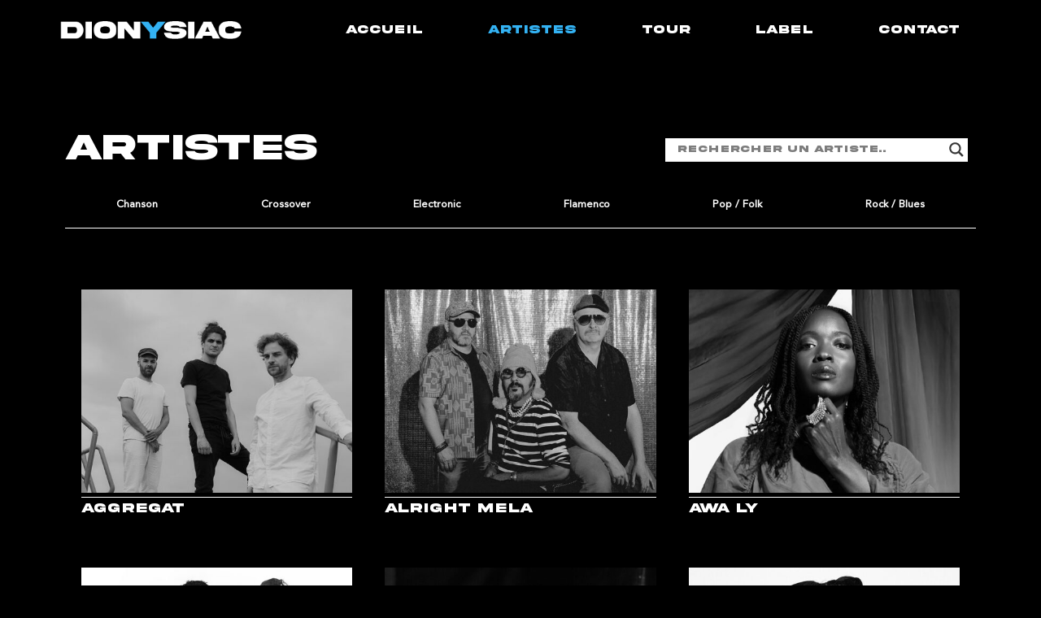

--- FILE ---
content_type: text/html; charset=UTF-8
request_url: https://dionysiac-tour.com/artistes/
body_size: 23541
content:
<!doctype html>
<html lang="fr-FR">
<head>
	<meta charset="UTF-8">
		<meta name="viewport" content="width=device-width, initial-scale=1">
	<link rel="profile" href="https://gmpg.org/xfn/11">
	<meta name='robots' content='index, follow, max-image-preview:large, max-snippet:-1, max-video-preview:-1' />

	<!-- This site is optimized with the Yoast SEO plugin v20.1 - https://yoast.com/wordpress/plugins/seo/ -->
	<title>Artistes - Dionysiac Tour</title>
	<link rel="canonical" href="https://dionysiac-tour.com/artistes/" />
	<meta property="og:locale" content="fr_FR" />
	<meta property="og:type" content="article" />
	<meta property="og:title" content="Artistes - Dionysiac Tour" />
	<meta property="og:description" content="Artistes" />
	<meta property="og:url" content="https://dionysiac-tour.com/artistes/" />
	<meta property="og:site_name" content="Dionysiac Tour" />
	<meta property="article:publisher" content="https://www.facebook.com/DionysiacTourBookingAgency/" />
	<meta property="article:modified_time" content="2025-01-21T11:13:20+00:00" />
	<meta property="og:image" content="https://dionysiac-tour.com/wp-content/uploads/2023/02/dionysac-tour.jpg" />
	<meta property="og:image:width" content="1980" />
	<meta property="og:image:height" content="1044" />
	<meta property="og:image:type" content="image/jpeg" />
	<meta name="twitter:card" content="summary_large_image" />
	<meta name="twitter:label1" content="Durée de lecture estimée" />
	<meta name="twitter:data1" content="32 minutes" />
	<script type="application/ld+json" class="yoast-schema-graph">{"@context":"https://schema.org","@graph":[{"@type":"WebPage","@id":"https://dionysiac-tour.com/artistes/","url":"https://dionysiac-tour.com/artistes/","name":"Artistes - Dionysiac Tour","isPartOf":{"@id":"https://dionysiac-tour.com/#website"},"datePublished":"2022-12-22T17:49:43+00:00","dateModified":"2025-01-21T11:13:20+00:00","breadcrumb":{"@id":"https://dionysiac-tour.com/artistes/#breadcrumb"},"inLanguage":"fr-FR","potentialAction":[{"@type":"ReadAction","target":["https://dionysiac-tour.com/artistes/"]}]},{"@type":"BreadcrumbList","@id":"https://dionysiac-tour.com/artistes/#breadcrumb","itemListElement":[{"@type":"ListItem","position":1,"name":"Accueil","item":"https://dionysiac-tour.com/"},{"@type":"ListItem","position":2,"name":"Artistes"}]},{"@type":"WebSite","@id":"https://dionysiac-tour.com/#website","url":"https://dionysiac-tour.com/","name":"Dionysiac Tour","description":"","publisher":{"@id":"https://dionysiac-tour.com/#organization"},"potentialAction":[{"@type":"SearchAction","target":{"@type":"EntryPoint","urlTemplate":"https://dionysiac-tour.com/?s={search_term_string}"},"query-input":"required name=search_term_string"}],"inLanguage":"fr-FR"},{"@type":"Organization","@id":"https://dionysiac-tour.com/#organization","name":"Dionysiac Tour","url":"https://dionysiac-tour.com/","logo":{"@type":"ImageObject","inLanguage":"fr-FR","@id":"https://dionysiac-tour.com/#/schema/logo/image/","url":"https://dionysiac-tour.com/wp-content/uploads/2022/12/Logo_Bleu_.png","contentUrl":"https://dionysiac-tour.com/wp-content/uploads/2022/12/Logo_Bleu_.png","width":1702,"height":166,"caption":"Dionysiac Tour"},"image":{"@id":"https://dionysiac-tour.com/#/schema/logo/image/"},"sameAs":["https://www.facebook.com/DionysiacTourBookingAgency/","https://www.youtube.com/user/DionysiacProduction/videos","https://www.instagram.com/dionysiac_tour/"]}]}</script>
	<!-- / Yoast SEO plugin. -->


<link rel="alternate" type="application/rss+xml" title="Dionysiac Tour &raquo; Flux" href="https://dionysiac-tour.com/feed/" />
<link rel="alternate" type="application/rss+xml" title="Dionysiac Tour &raquo; Flux des commentaires" href="https://dionysiac-tour.com/comments/feed/" />
<link rel="alternate" title="oEmbed (JSON)" type="application/json+oembed" href="https://dionysiac-tour.com/wp-json/oembed/1.0/embed?url=https%3A%2F%2Fdionysiac-tour.com%2Fartistes%2F" />
<link rel="alternate" title="oEmbed (XML)" type="text/xml+oembed" href="https://dionysiac-tour.com/wp-json/oembed/1.0/embed?url=https%3A%2F%2Fdionysiac-tour.com%2Fartistes%2F&#038;format=xml" />
<style id='wp-img-auto-sizes-contain-inline-css'>
img:is([sizes=auto i],[sizes^="auto," i]){contain-intrinsic-size:3000px 1500px}
/*# sourceURL=wp-img-auto-sizes-contain-inline-css */
</style>
<style id='wp-emoji-styles-inline-css'>

	img.wp-smiley, img.emoji {
		display: inline !important;
		border: none !important;
		box-shadow: none !important;
		height: 1em !important;
		width: 1em !important;
		margin: 0 0.07em !important;
		vertical-align: -0.1em !important;
		background: none !important;
		padding: 0 !important;
	}
/*# sourceURL=wp-emoji-styles-inline-css */
</style>
<link rel='stylesheet' id='wp-block-library-css' href='https://dionysiac-tour.com/wp-includes/css/dist/block-library/style.min.css?ver=6.9' media='all' />
<style id='global-styles-inline-css'>
:root{--wp--preset--aspect-ratio--square: 1;--wp--preset--aspect-ratio--4-3: 4/3;--wp--preset--aspect-ratio--3-4: 3/4;--wp--preset--aspect-ratio--3-2: 3/2;--wp--preset--aspect-ratio--2-3: 2/3;--wp--preset--aspect-ratio--16-9: 16/9;--wp--preset--aspect-ratio--9-16: 9/16;--wp--preset--color--black: #000000;--wp--preset--color--cyan-bluish-gray: #abb8c3;--wp--preset--color--white: #ffffff;--wp--preset--color--pale-pink: #f78da7;--wp--preset--color--vivid-red: #cf2e2e;--wp--preset--color--luminous-vivid-orange: #ff6900;--wp--preset--color--luminous-vivid-amber: #fcb900;--wp--preset--color--light-green-cyan: #7bdcb5;--wp--preset--color--vivid-green-cyan: #00d084;--wp--preset--color--pale-cyan-blue: #8ed1fc;--wp--preset--color--vivid-cyan-blue: #0693e3;--wp--preset--color--vivid-purple: #9b51e0;--wp--preset--gradient--vivid-cyan-blue-to-vivid-purple: linear-gradient(135deg,rgb(6,147,227) 0%,rgb(155,81,224) 100%);--wp--preset--gradient--light-green-cyan-to-vivid-green-cyan: linear-gradient(135deg,rgb(122,220,180) 0%,rgb(0,208,130) 100%);--wp--preset--gradient--luminous-vivid-amber-to-luminous-vivid-orange: linear-gradient(135deg,rgb(252,185,0) 0%,rgb(255,105,0) 100%);--wp--preset--gradient--luminous-vivid-orange-to-vivid-red: linear-gradient(135deg,rgb(255,105,0) 0%,rgb(207,46,46) 100%);--wp--preset--gradient--very-light-gray-to-cyan-bluish-gray: linear-gradient(135deg,rgb(238,238,238) 0%,rgb(169,184,195) 100%);--wp--preset--gradient--cool-to-warm-spectrum: linear-gradient(135deg,rgb(74,234,220) 0%,rgb(151,120,209) 20%,rgb(207,42,186) 40%,rgb(238,44,130) 60%,rgb(251,105,98) 80%,rgb(254,248,76) 100%);--wp--preset--gradient--blush-light-purple: linear-gradient(135deg,rgb(255,206,236) 0%,rgb(152,150,240) 100%);--wp--preset--gradient--blush-bordeaux: linear-gradient(135deg,rgb(254,205,165) 0%,rgb(254,45,45) 50%,rgb(107,0,62) 100%);--wp--preset--gradient--luminous-dusk: linear-gradient(135deg,rgb(255,203,112) 0%,rgb(199,81,192) 50%,rgb(65,88,208) 100%);--wp--preset--gradient--pale-ocean: linear-gradient(135deg,rgb(255,245,203) 0%,rgb(182,227,212) 50%,rgb(51,167,181) 100%);--wp--preset--gradient--electric-grass: linear-gradient(135deg,rgb(202,248,128) 0%,rgb(113,206,126) 100%);--wp--preset--gradient--midnight: linear-gradient(135deg,rgb(2,3,129) 0%,rgb(40,116,252) 100%);--wp--preset--font-size--small: 13px;--wp--preset--font-size--medium: 20px;--wp--preset--font-size--large: 36px;--wp--preset--font-size--x-large: 42px;--wp--preset--spacing--20: 0.44rem;--wp--preset--spacing--30: 0.67rem;--wp--preset--spacing--40: 1rem;--wp--preset--spacing--50: 1.5rem;--wp--preset--spacing--60: 2.25rem;--wp--preset--spacing--70: 3.38rem;--wp--preset--spacing--80: 5.06rem;--wp--preset--shadow--natural: 6px 6px 9px rgba(0, 0, 0, 0.2);--wp--preset--shadow--deep: 12px 12px 50px rgba(0, 0, 0, 0.4);--wp--preset--shadow--sharp: 6px 6px 0px rgba(0, 0, 0, 0.2);--wp--preset--shadow--outlined: 6px 6px 0px -3px rgb(255, 255, 255), 6px 6px rgb(0, 0, 0);--wp--preset--shadow--crisp: 6px 6px 0px rgb(0, 0, 0);}:where(.is-layout-flex){gap: 0.5em;}:where(.is-layout-grid){gap: 0.5em;}body .is-layout-flex{display: flex;}.is-layout-flex{flex-wrap: wrap;align-items: center;}.is-layout-flex > :is(*, div){margin: 0;}body .is-layout-grid{display: grid;}.is-layout-grid > :is(*, div){margin: 0;}:where(.wp-block-columns.is-layout-flex){gap: 2em;}:where(.wp-block-columns.is-layout-grid){gap: 2em;}:where(.wp-block-post-template.is-layout-flex){gap: 1.25em;}:where(.wp-block-post-template.is-layout-grid){gap: 1.25em;}.has-black-color{color: var(--wp--preset--color--black) !important;}.has-cyan-bluish-gray-color{color: var(--wp--preset--color--cyan-bluish-gray) !important;}.has-white-color{color: var(--wp--preset--color--white) !important;}.has-pale-pink-color{color: var(--wp--preset--color--pale-pink) !important;}.has-vivid-red-color{color: var(--wp--preset--color--vivid-red) !important;}.has-luminous-vivid-orange-color{color: var(--wp--preset--color--luminous-vivid-orange) !important;}.has-luminous-vivid-amber-color{color: var(--wp--preset--color--luminous-vivid-amber) !important;}.has-light-green-cyan-color{color: var(--wp--preset--color--light-green-cyan) !important;}.has-vivid-green-cyan-color{color: var(--wp--preset--color--vivid-green-cyan) !important;}.has-pale-cyan-blue-color{color: var(--wp--preset--color--pale-cyan-blue) !important;}.has-vivid-cyan-blue-color{color: var(--wp--preset--color--vivid-cyan-blue) !important;}.has-vivid-purple-color{color: var(--wp--preset--color--vivid-purple) !important;}.has-black-background-color{background-color: var(--wp--preset--color--black) !important;}.has-cyan-bluish-gray-background-color{background-color: var(--wp--preset--color--cyan-bluish-gray) !important;}.has-white-background-color{background-color: var(--wp--preset--color--white) !important;}.has-pale-pink-background-color{background-color: var(--wp--preset--color--pale-pink) !important;}.has-vivid-red-background-color{background-color: var(--wp--preset--color--vivid-red) !important;}.has-luminous-vivid-orange-background-color{background-color: var(--wp--preset--color--luminous-vivid-orange) !important;}.has-luminous-vivid-amber-background-color{background-color: var(--wp--preset--color--luminous-vivid-amber) !important;}.has-light-green-cyan-background-color{background-color: var(--wp--preset--color--light-green-cyan) !important;}.has-vivid-green-cyan-background-color{background-color: var(--wp--preset--color--vivid-green-cyan) !important;}.has-pale-cyan-blue-background-color{background-color: var(--wp--preset--color--pale-cyan-blue) !important;}.has-vivid-cyan-blue-background-color{background-color: var(--wp--preset--color--vivid-cyan-blue) !important;}.has-vivid-purple-background-color{background-color: var(--wp--preset--color--vivid-purple) !important;}.has-black-border-color{border-color: var(--wp--preset--color--black) !important;}.has-cyan-bluish-gray-border-color{border-color: var(--wp--preset--color--cyan-bluish-gray) !important;}.has-white-border-color{border-color: var(--wp--preset--color--white) !important;}.has-pale-pink-border-color{border-color: var(--wp--preset--color--pale-pink) !important;}.has-vivid-red-border-color{border-color: var(--wp--preset--color--vivid-red) !important;}.has-luminous-vivid-orange-border-color{border-color: var(--wp--preset--color--luminous-vivid-orange) !important;}.has-luminous-vivid-amber-border-color{border-color: var(--wp--preset--color--luminous-vivid-amber) !important;}.has-light-green-cyan-border-color{border-color: var(--wp--preset--color--light-green-cyan) !important;}.has-vivid-green-cyan-border-color{border-color: var(--wp--preset--color--vivid-green-cyan) !important;}.has-pale-cyan-blue-border-color{border-color: var(--wp--preset--color--pale-cyan-blue) !important;}.has-vivid-cyan-blue-border-color{border-color: var(--wp--preset--color--vivid-cyan-blue) !important;}.has-vivid-purple-border-color{border-color: var(--wp--preset--color--vivid-purple) !important;}.has-vivid-cyan-blue-to-vivid-purple-gradient-background{background: var(--wp--preset--gradient--vivid-cyan-blue-to-vivid-purple) !important;}.has-light-green-cyan-to-vivid-green-cyan-gradient-background{background: var(--wp--preset--gradient--light-green-cyan-to-vivid-green-cyan) !important;}.has-luminous-vivid-amber-to-luminous-vivid-orange-gradient-background{background: var(--wp--preset--gradient--luminous-vivid-amber-to-luminous-vivid-orange) !important;}.has-luminous-vivid-orange-to-vivid-red-gradient-background{background: var(--wp--preset--gradient--luminous-vivid-orange-to-vivid-red) !important;}.has-very-light-gray-to-cyan-bluish-gray-gradient-background{background: var(--wp--preset--gradient--very-light-gray-to-cyan-bluish-gray) !important;}.has-cool-to-warm-spectrum-gradient-background{background: var(--wp--preset--gradient--cool-to-warm-spectrum) !important;}.has-blush-light-purple-gradient-background{background: var(--wp--preset--gradient--blush-light-purple) !important;}.has-blush-bordeaux-gradient-background{background: var(--wp--preset--gradient--blush-bordeaux) !important;}.has-luminous-dusk-gradient-background{background: var(--wp--preset--gradient--luminous-dusk) !important;}.has-pale-ocean-gradient-background{background: var(--wp--preset--gradient--pale-ocean) !important;}.has-electric-grass-gradient-background{background: var(--wp--preset--gradient--electric-grass) !important;}.has-midnight-gradient-background{background: var(--wp--preset--gradient--midnight) !important;}.has-small-font-size{font-size: var(--wp--preset--font-size--small) !important;}.has-medium-font-size{font-size: var(--wp--preset--font-size--medium) !important;}.has-large-font-size{font-size: var(--wp--preset--font-size--large) !important;}.has-x-large-font-size{font-size: var(--wp--preset--font-size--x-large) !important;}
/*# sourceURL=global-styles-inline-css */
</style>

<style id='classic-theme-styles-inline-css'>
/*! This file is auto-generated */
.wp-block-button__link{color:#fff;background-color:#32373c;border-radius:9999px;box-shadow:none;text-decoration:none;padding:calc(.667em + 2px) calc(1.333em + 2px);font-size:1.125em}.wp-block-file__button{background:#32373c;color:#fff;text-decoration:none}
/*# sourceURL=/wp-includes/css/classic-themes.min.css */
</style>
<link rel='stylesheet' id='searchandfilter-css' href='https://dionysiac-tour.com/wp-content/plugins/search-filter/style.css?ver=1' media='all' />
<link rel='stylesheet' id='parent-style-css' href='https://dionysiac-tour.com/wp-content/themes/hello-elementor/style.css?ver=6.9' media='all' />
<link rel='stylesheet' id='child-style-css' href='https://dionysiac-tour.com/wp-content/themes/dionysiac-theme/style.css?ver=6.9' media='all' />
<link rel='stylesheet' id='stylesheet-slick-css' href='https://dionysiac-tour.com/wp-content/themes/dionysiac-theme/slick/slick.css?ver=6.9' media='all' />
<link rel='stylesheet' id='stylesheet-slicktheme-css' href='https://dionysiac-tour.com/wp-content/themes/dionysiac-theme/slick/slick-theme.css?ver=6.9' media='all' />
<link rel='stylesheet' id='hello-elementor-css' href='https://dionysiac-tour.com/wp-content/themes/hello-elementor/style.min.css?ver=2.6.1' media='all' />
<link rel='stylesheet' id='hello-elementor-theme-style-css' href='https://dionysiac-tour.com/wp-content/themes/hello-elementor/theme.min.css?ver=2.6.1' media='all' />
<link rel='stylesheet' id='elementor-frontend-css' href='https://dionysiac-tour.com/wp-content/plugins/elementor/assets/css/frontend-lite.min.css?ver=3.11.1' media='all' />
<link rel='stylesheet' id='elementor-post-8-css' href='https://dionysiac-tour.com/wp-content/uploads/elementor/css/post-8.css?ver=1741600444' media='all' />
<link rel='stylesheet' id='wpdreams-asl-basic-css' href='https://dionysiac-tour.com/wp-content/plugins/ajax-search-lite/css/style.basic.css?ver=4.11' media='all' />
<link rel='stylesheet' id='wpdreams-ajaxsearchlite-css' href='https://dionysiac-tour.com/wp-content/plugins/ajax-search-lite/css/style-underline.css?ver=4.11' media='all' />
<link rel='stylesheet' id='elementor-icons-css' href='https://dionysiac-tour.com/wp-content/plugins/elementor/assets/lib/eicons/css/elementor-icons.min.css?ver=5.18.0' media='all' />
<link rel='stylesheet' id='swiper-css' href='https://dionysiac-tour.com/wp-content/plugins/elementor/assets/lib/swiper/css/swiper.min.css?ver=5.3.6' media='all' />
<link rel='stylesheet' id='pd-pcf-style-css' href='https://dionysiac-tour.com/wp-content/plugins/blog-posts-and-category-for-elementor//assets/css/style.css?ver=1.0.0' media='all' />
<link rel='stylesheet' id='elementor-pro-css' href='https://dionysiac-tour.com/wp-content/plugins/elementor-pro/assets/css/frontend-lite.min.css?ver=3.10.2' media='all' />
<link rel='stylesheet' id='she-header-style-css' href='https://dionysiac-tour.com/wp-content/plugins/sticky-header-effects-for-elementor/assets/css/she-header-style.css?ver=1.5.5' media='all' />
<link rel='stylesheet' id='elementor-global-css' href='https://dionysiac-tour.com/wp-content/uploads/elementor/css/global.css?ver=1741600445' media='all' />
<link rel='stylesheet' id='elementor-post-140-css' href='https://dionysiac-tour.com/wp-content/uploads/elementor/css/post-140.css?ver=1741705057' media='all' />
<link rel='stylesheet' id='elementor-post-13-css' href='https://dionysiac-tour.com/wp-content/uploads/elementor/css/post-13.css?ver=1741600445' media='all' />
<link rel='stylesheet' id='elementor-post-38-css' href='https://dionysiac-tour.com/wp-content/uploads/elementor/css/post-38.css?ver=1741600445' media='all' />
<link rel='stylesheet' id='loftloader-lite-animation-css' href='https://dionysiac-tour.com/wp-content/plugins/loftloader/assets/css/loftloader.min.css?ver=2024112801' media='all' />
<link rel='stylesheet' id='ecs-styles-css' href='https://dionysiac-tour.com/wp-content/plugins/ele-custom-skin/assets/css/ecs-style.css?ver=3.1.7' media='all' />
<link rel='stylesheet' id='elementor-post-137-css' href='https://dionysiac-tour.com/wp-content/uploads/elementor/css/post-137.css?ver=1741708723' media='all' />
<link rel='stylesheet' id='elementor-post-427-css' href='https://dionysiac-tour.com/wp-content/uploads/elementor/css/post-427.css?ver=1676997790' media='all' />
<link rel='stylesheet' id='elementor-post-483-css' href='https://dionysiac-tour.com/wp-content/uploads/elementor/css/post-483.css?ver=1675943405' media='all' />
<link rel='stylesheet' id='elementor-post-487-css' href='https://dionysiac-tour.com/wp-content/uploads/elementor/css/post-487.css?ver=1676570440' media='all' />
<link rel='stylesheet' id='elementor-icons-shared-0-css' href='https://dionysiac-tour.com/wp-content/plugins/elementor/assets/lib/font-awesome/css/fontawesome.min.css?ver=5.15.3' media='all' />
<link rel='stylesheet' id='elementor-icons-fa-solid-css' href='https://dionysiac-tour.com/wp-content/plugins/elementor/assets/lib/font-awesome/css/solid.min.css?ver=5.15.3' media='all' />
<link rel='stylesheet' id='elementor-icons-fa-brands-css' href='https://dionysiac-tour.com/wp-content/plugins/elementor/assets/lib/font-awesome/css/brands.min.css?ver=5.15.3' media='all' />
<script src="https://dionysiac-tour.com/wp-includes/js/jquery/jquery.min.js?ver=3.7.1" id="jquery-core-js"></script>
<script src="https://dionysiac-tour.com/wp-includes/js/jquery/jquery-migrate.min.js?ver=3.4.1" id="jquery-migrate-js"></script>
<script id="jquery-remove-uppercase-accents-js-extra">
var rua = {"accents":[{"original":"\u0386\u0399","convert":"\u0391\u03aa"},{"original":"\u0386\u03a5","convert":"\u0391\u03ab"},{"original":"\u0388\u0399","convert":"\u0395\u03aa"},{"original":"\u038c\u0399","convert":"\u039f\u03aa"},{"original":"\u0388\u03a5","convert":"\u0395\u03ab"},{"original":"\u038c\u03a5","convert":"\u039f\u03ab"},{"original":"\u03ac\u03b9","convert":"\u03b1\u03ca"},{"original":"\u03ad\u03b9","convert":"\u03b5\u03ca"},{"original":"\u0386\u03c5","convert":"\u03b1\u03cb"},{"original":"\u03ac\u03c5","convert":"\u03b1\u03cb"},{"original":"\u03cc\u03b9","convert":"\u03bf\u03ca"},{"original":"\u0388\u03c5","convert":"\u03b5\u03cb"},{"original":"\u03ad\u03c5","convert":"\u03b5\u03cb"},{"original":"\u03cc\u03c5","convert":"\u03bf\u03cb"},{"original":"\u038c\u03c5","convert":"\u03bf\u03cb"},{"original":"\u0386","convert":"\u0391"},{"original":"\u03ac","convert":"\u03b1"},{"original":"\u0388","convert":"\u0395"},{"original":"\u03ad","convert":"\u03b5"},{"original":"\u0389","convert":"\u0397"},{"original":"\u03ae","convert":"\u03b7"},{"original":"\u038a","convert":"\u0399"},{"original":"\u03aa","convert":"\u0399"},{"original":"\u03af","convert":"\u03b9"},{"original":"\u0390","convert":"\u03ca"},{"original":"\u038c","convert":"\u039f"},{"original":"\u03cc","convert":"\u03bf"},{"original":"\u038e","convert":"\u03a5"},{"original":"\u03cd","convert":"\u03c5"},{"original":"\u03b0","convert":"\u03cb"},{"original":"\u038f","convert":"\u03a9"},{"original":"\u03ce","convert":"\u03c9"}],"selectors":"","selAction":""};
//# sourceURL=jquery-remove-uppercase-accents-js-extra
</script>
<script src="https://dionysiac-tour.com/wp-content/plugins/remove-uppercase-accents/js/jquery.remove-uppercase-accents.js?ver=6.9" id="jquery-remove-uppercase-accents-js"></script>
<script src="https://dionysiac-tour.com/wp-content/themes/dionysiac-theme/slick/slick.min.js?ver=6.9" id="slick-js-js"></script>
<script src="https://dionysiac-tour.com/wp-content/plugins/elementor-pro/assets/js/page-transitions.min.js?ver=3.10.2" id="page-transitions-js"></script>
<script src="https://dionysiac-tour.com/wp-content/plugins/sticky-header-effects-for-elementor/assets/js/she-header.js?ver=1.5.5" id="she-header-js"></script>
<script id="ecs_ajax_load-js-extra">
var ecs_ajax_params = {"ajaxurl":"https://dionysiac-tour.com/wp-admin/admin-ajax.php","posts":"{\"page\":0,\"pagename\":\"artistes\",\"error\":\"\",\"m\":\"\",\"p\":0,\"post_parent\":\"\",\"subpost\":\"\",\"subpost_id\":\"\",\"attachment\":\"\",\"attachment_id\":0,\"name\":\"artistes\",\"page_id\":0,\"second\":\"\",\"minute\":\"\",\"hour\":\"\",\"day\":0,\"monthnum\":0,\"year\":0,\"w\":0,\"category_name\":\"\",\"tag\":\"\",\"cat\":\"\",\"tag_id\":\"\",\"author\":\"\",\"author_name\":\"\",\"feed\":\"\",\"tb\":\"\",\"paged\":0,\"meta_key\":\"\",\"meta_value\":\"\",\"preview\":\"\",\"s\":\"\",\"sentence\":\"\",\"title\":\"\",\"fields\":\"all\",\"menu_order\":\"\",\"embed\":\"\",\"category__in\":[],\"category__not_in\":[],\"category__and\":[],\"post__in\":[],\"post__not_in\":[],\"post_name__in\":[],\"tag__in\":[],\"tag__not_in\":[],\"tag__and\":[],\"tag_slug__in\":[],\"tag_slug__and\":[],\"post_parent__in\":[],\"post_parent__not_in\":[],\"author__in\":[],\"author__not_in\":[],\"search_columns\":[],\"post_type\":[\"post\",\"page\",\"e-landing-page\"],\"ignore_sticky_posts\":false,\"suppress_filters\":false,\"cache_results\":true,\"update_post_term_cache\":true,\"update_menu_item_cache\":false,\"lazy_load_term_meta\":true,\"update_post_meta_cache\":true,\"posts_per_page\":10,\"nopaging\":false,\"comments_per_page\":\"50\",\"no_found_rows\":false,\"order\":\"DESC\"}"};
//# sourceURL=ecs_ajax_load-js-extra
</script>
<script src="https://dionysiac-tour.com/wp-content/plugins/ele-custom-skin/assets/js/ecs_ajax_pagination.js?ver=3.1.7" id="ecs_ajax_load-js"></script>
<script src="https://dionysiac-tour.com/wp-content/plugins/ele-custom-skin/assets/js/ecs.js?ver=3.1.7" id="ecs-script-js"></script>
<link rel="https://api.w.org/" href="https://dionysiac-tour.com/wp-json/" /><link rel="alternate" title="JSON" type="application/json" href="https://dionysiac-tour.com/wp-json/wp/v2/pages/140" /><link rel="EditURI" type="application/rsd+xml" title="RSD" href="https://dionysiac-tour.com/xmlrpc.php?rsd" />
<meta name="generator" content="WordPress 6.9" />
<link rel='shortlink' href='https://dionysiac-tour.com/?p=140' />
				<link rel="preconnect" href="https://fonts.gstatic.com" crossorigin />
				<link rel="preload" as="style" href="//fonts.googleapis.com/css?family=Open+Sans&display=swap" />
				<link rel="stylesheet" href="//fonts.googleapis.com/css?family=Open+Sans&display=swap" media="all" />
				<meta name="generator" content="Elementor 3.11.1; features: e_dom_optimization, e_optimized_assets_loading, e_optimized_css_loading, a11y_improvements, additional_custom_breakpoints; settings: css_print_method-external, google_font-enabled, font_display-swap">
                <style>
                    
					div[id*='ajaxsearchlitesettings'].searchsettings .asl_option_inner label {
						font-size: 0px !important;
						color: rgba(0, 0, 0, 0);
					}
					div[id*='ajaxsearchlitesettings'].searchsettings .asl_option_inner label:after {
						font-size: 11px !important;
						position: absolute;
						top: 0;
						left: 0;
						z-index: 1;
					}
					.asl_w_container {
						width: 100%;
						margin: 0px 0px 0px 0px;
						min-width: 200px;
					}
					div[id*='ajaxsearchlite'].asl_m {
						width: 100%;
					}
					div[id*='ajaxsearchliteres'].wpdreams_asl_results div.resdrg span.highlighted {
						font-weight: bold;
						color: rgba(217, 49, 43, 1);
						background-color: rgba(238, 238, 238, 1);
					}
					div[id*='ajaxsearchliteres'].wpdreams_asl_results .results img.asl_image {
						width: 70px;
						height: 70px;
						object-fit: cover;
					}
					div.asl_r .results {
						max-height: 25;
					}
				
							.asl_w, .asl_w * {font-family:"Akira Expanded" !important;}
							.asl_m input[type=search]::placeholder{font-family:"Akira Expanded" !important;}
							.asl_m input[type=search]::-webkit-input-placeholder{font-family:"Akira Expanded" !important;}
							.asl_m input[type=search]::-moz-placeholder{font-family:"Akira Expanded" !important;}
							.asl_m input[type=search]:-ms-input-placeholder{font-family:"Akira Expanded" !important;}
						
						div.asl_r.asl_w.vertical .results .item::after {
							display: block;
							position: absolute;
							bottom: 0;
							content: '';
							height: 1px;
							width: 100%;
							background: #D8D8D8;
						}
						div.asl_r.asl_w.vertical .results .item.asl_last_item::after {
							display: none;
						}
					 div.asl_r.vertical,
div.asl_r .results .item {
background:#000;}

div.asl_r .results .item .asl_content h3, div.asl_r .results .item .asl_content h3 a {
color:#FFF;
}
div.asl_r .results .item .asl_content h3 a:hover,
div.asl_r .results .item .asl_content h3 a:focus  {
color:#1A22FF
}
div.asl_r.vertical .results, div.asl_s.searchsettings .asl_sett_scroll {
    border-top: 1px solid rgba(255, 255, 255, .6);
    border-bottom: 1px solid rgba(255, 255, 255, .6);
}                </style>
                <link rel="icon" href="https://dionysiac-tour.com/wp-content/uploads/2022/12/cropped-favicon-32x32.jpg" sizes="32x32" />
<link rel="icon" href="https://dionysiac-tour.com/wp-content/uploads/2022/12/cropped-favicon-192x192.jpg" sizes="192x192" />
<link rel="apple-touch-icon" href="https://dionysiac-tour.com/wp-content/uploads/2022/12/cropped-favicon-180x180.jpg" />
<meta name="msapplication-TileImage" content="https://dionysiac-tour.com/wp-content/uploads/2022/12/cropped-favicon-270x270.jpg" />
<style id="loftloader-lite-custom-bg-color">#loftloader-wrapper .loader-section {
	background: #000000;
}
</style><style id="loftloader-lite-custom-bg-opacity">#loftloader-wrapper .loader-section {
	opacity: 0.95;
}
</style><style id="loftloader-lite-custom-loader">#loftloader-wrapper.pl-imgloading #loader {
	width: 500px;
}
#loftloader-wrapper.pl-imgloading #loader span {
	background-size: cover;
	background-image: url(https://dionysiac-tour.com/wp-content/uploads/2022/12/logo_dionysiac_tour_2.png);
}
</style><link rel='stylesheet' id='e-animations-css' href='https://dionysiac-tour.com/wp-content/plugins/elementor/assets/lib/animations/animations.min.css?ver=3.11.1' media='all' />
</head>
<body class="wp-singular page-template-default page page-id-140 wp-custom-logo wp-theme-hello-elementor wp-child-theme-dionysiac-theme loftloader-lite-enabled elementor-default elementor-kit-8 elementor-page elementor-page-140"><div id="loftloader-wrapper" class="pl-imgloading" data-show-close-time="15000" data-max-load-time="0"><div class="loader-section section-fade"></div><div class="loader-inner"><div id="loader"><div class="imgloading-container"><span style="background-image: url(https://dionysiac-tour.com/wp-content/uploads/2022/12/logo_dionysiac_tour_2.png);"></span></div><img width="500" height="48" data-no-lazy="1" class="skip-lazy" alt="loader image" src="https://dionysiac-tour.com/wp-content/uploads/2022/12/logo_dionysiac_tour_2.png"></div></div><div class="loader-close-button" style="display: none;"><span class="screen-reader-text">Close</span></div></div>

		<e-page-transition class="e-page-transition--entering" exclude="^https\:\/\/dionysiac\-tour\.com\/wp\-admin\/">
					</e-page-transition>
		
<a class="skip-link screen-reader-text" href="#content">
	Aller au contenu</a>

		<div data-elementor-type="header" data-elementor-id="13" class="elementor elementor-13 elementor-location-header">
								<section class="elementor-section elementor-top-section elementor-element elementor-element-b1546e9 she-header-yes elementor-section-boxed elementor-section-height-default elementor-section-height-default" data-id="b1546e9" data-element_type="section" data-settings="{&quot;background_background&quot;:&quot;classic&quot;,&quot;transparent&quot;:&quot;yes&quot;,&quot;transparent_header_show&quot;:&quot;yes&quot;,&quot;background_show&quot;:&quot;yes&quot;,&quot;background&quot;:&quot;#000000&quot;,&quot;blur_bg&quot;:&quot;yes&quot;,&quot;transparent_on&quot;:[&quot;desktop&quot;,&quot;tablet&quot;,&quot;mobile&quot;],&quot;scroll_distance&quot;:{&quot;unit&quot;:&quot;px&quot;,&quot;size&quot;:60,&quot;sizes&quot;:[]},&quot;scroll_distance_tablet&quot;:{&quot;unit&quot;:&quot;px&quot;,&quot;size&quot;:&quot;&quot;,&quot;sizes&quot;:[]},&quot;scroll_distance_mobile&quot;:{&quot;unit&quot;:&quot;px&quot;,&quot;size&quot;:&quot;&quot;,&quot;sizes&quot;:[]}}">
						<div class="elementor-container elementor-column-gap-default">
					<div class="elementor-column elementor-col-100 elementor-top-column elementor-element elementor-element-9aee2f5" data-id="9aee2f5" data-element_type="column">
			<div class="elementor-widget-wrap elementor-element-populated">
								<div class="elementor-element elementor-element-2add39b elementor-widget__width-initial elementor-widget elementor-widget-theme-site-logo elementor-widget-image" data-id="2add39b" data-element_type="widget" data-widget_type="theme-site-logo.default">
				<div class="elementor-widget-container">
			<style>/*! elementor - v3.11.1 - 15-02-2023 */
.elementor-widget-image{text-align:center}.elementor-widget-image a{display:inline-block}.elementor-widget-image a img[src$=".svg"]{width:48px}.elementor-widget-image img{vertical-align:middle;display:inline-block}</style>													<a href="https://dionysiac-tour.com">
							<img width="350" height="65" src="https://dionysiac-tour.com/wp-content/uploads/2024/07/logo_dionysiac_tour-3.png" class="attachment-full size-full wp-image-5211" alt="" srcset="https://dionysiac-tour.com/wp-content/uploads/2024/07/logo_dionysiac_tour-3.png 350w, https://dionysiac-tour.com/wp-content/uploads/2024/07/logo_dionysiac_tour-3-300x56.png 300w" sizes="(max-width: 350px) 100vw, 350px" />								</a>
															</div>
				</div>
				<div class="elementor-element elementor-element-cf9ac6d elementor-nav-menu__align-justify elementor-nav-menu--dropdown-mobile elementor-widget__width-auto elementor-nav-menu--stretch elementor-nav-menu__text-align-aside elementor-nav-menu--toggle elementor-nav-menu--burger elementor-widget elementor-widget-nav-menu" data-id="cf9ac6d" data-element_type="widget" data-settings="{&quot;full_width&quot;:&quot;stretch&quot;,&quot;layout&quot;:&quot;horizontal&quot;,&quot;submenu_icon&quot;:{&quot;value&quot;:&quot;&lt;i class=\&quot;fas fa-caret-down\&quot;&gt;&lt;\/i&gt;&quot;,&quot;library&quot;:&quot;fa-solid&quot;},&quot;toggle&quot;:&quot;burger&quot;}" data-widget_type="nav-menu.default">
				<div class="elementor-widget-container">
			<link rel="stylesheet" href="https://dionysiac-tour.com/wp-content/plugins/elementor-pro/assets/css/widget-nav-menu.min.css">			<nav migration_allowed="1" migrated="0" class="elementor-nav-menu--main elementor-nav-menu__container elementor-nav-menu--layout-horizontal e--pointer-none">
				<ul id="menu-1-cf9ac6d" class="elementor-nav-menu"><li class="menu-item menu-item-type-custom menu-item-object-custom menu-item-home menu-item-14"><a href="https://dionysiac-tour.com/" class="elementor-item">Accueil</a></li>
<li class="menu-item menu-item-type-post_type menu-item-object-page current-menu-item page_item page-item-140 current_page_item menu-item-154"><a href="https://dionysiac-tour.com/artistes/" aria-current="page" class="elementor-item elementor-item-active">Artistes</a></li>
<li class="menu-item menu-item-type-post_type menu-item-object-page menu-item-155"><a href="https://dionysiac-tour.com/tour/" class="elementor-item">Tour</a></li>
<li class="menu-item menu-item-type-post_type menu-item-object-page menu-item-251"><a href="https://dionysiac-tour.com/label/" class="elementor-item">Label</a></li>
<li class="menu-item menu-item-type-post_type menu-item-object-page menu-item-1041"><a href="https://dionysiac-tour.com/contact/" class="elementor-item">Contact</a></li>
</ul>			</nav>
					<div class="elementor-menu-toggle" role="button" tabindex="0" aria-label="Permuter le menu" aria-expanded="false">
			<i aria-hidden="true" role="presentation" class="elementor-menu-toggle__icon--open eicon-menu-bar"></i><i aria-hidden="true" role="presentation" class="elementor-menu-toggle__icon--close eicon-close"></i>			<span class="elementor-screen-only">Menu</span>
		</div>
					<nav class="elementor-nav-menu--dropdown elementor-nav-menu__container" aria-hidden="true">
				<ul id="menu-2-cf9ac6d" class="elementor-nav-menu"><li class="menu-item menu-item-type-custom menu-item-object-custom menu-item-home menu-item-14"><a href="https://dionysiac-tour.com/" class="elementor-item" tabindex="-1">Accueil</a></li>
<li class="menu-item menu-item-type-post_type menu-item-object-page current-menu-item page_item page-item-140 current_page_item menu-item-154"><a href="https://dionysiac-tour.com/artistes/" aria-current="page" class="elementor-item elementor-item-active" tabindex="-1">Artistes</a></li>
<li class="menu-item menu-item-type-post_type menu-item-object-page menu-item-155"><a href="https://dionysiac-tour.com/tour/" class="elementor-item" tabindex="-1">Tour</a></li>
<li class="menu-item menu-item-type-post_type menu-item-object-page menu-item-251"><a href="https://dionysiac-tour.com/label/" class="elementor-item" tabindex="-1">Label</a></li>
<li class="menu-item menu-item-type-post_type menu-item-object-page menu-item-1041"><a href="https://dionysiac-tour.com/contact/" class="elementor-item" tabindex="-1">Contact</a></li>
</ul>			</nav>
				</div>
				</div>
					</div>
		</div>
							</div>
		</section>
						</div>
		
<main id="content" class="site-main post-140 page type-page status-publish hentry" role="main">
		<div class="page-content">
				<div data-elementor-type="wp-page" data-elementor-id="140" class="elementor elementor-140">
									<section class="elementor-section elementor-top-section elementor-element elementor-element-0615fa2 elementor-section-boxed elementor-section-height-default elementor-section-height-default" data-id="0615fa2" data-element_type="section">
						<div class="elementor-container elementor-column-gap-default">
					<div class="elementor-column elementor-col-100 elementor-top-column elementor-element elementor-element-a210dc4" data-id="a210dc4" data-element_type="column">
			<div class="elementor-widget-wrap elementor-element-populated">
								<section class="elementor-section elementor-inner-section elementor-element elementor-element-9b6e245 elementor-section-boxed elementor-section-height-default elementor-section-height-default" data-id="9b6e245" data-element_type="section">
						<div class="elementor-container elementor-column-gap-default">
					<div class="elementor-column elementor-col-50 elementor-inner-column elementor-element elementor-element-3465c36" data-id="3465c36" data-element_type="column">
			<div class="elementor-widget-wrap elementor-element-populated">
								<div class="elementor-element elementor-element-4bd545d elementor-invisible elementor-widget elementor-widget-heading" data-id="4bd545d" data-element_type="widget" data-settings="{&quot;_animation&quot;:&quot;fadeInUp&quot;}" data-widget_type="heading.default">
				<div class="elementor-widget-container">
			<style>/*! elementor - v3.11.1 - 15-02-2023 */
.elementor-heading-title{padding:0;margin:0;line-height:1}.elementor-widget-heading .elementor-heading-title[class*=elementor-size-]>a{color:inherit;font-size:inherit;line-height:inherit}.elementor-widget-heading .elementor-heading-title.elementor-size-small{font-size:15px}.elementor-widget-heading .elementor-heading-title.elementor-size-medium{font-size:19px}.elementor-widget-heading .elementor-heading-title.elementor-size-large{font-size:29px}.elementor-widget-heading .elementor-heading-title.elementor-size-xl{font-size:39px}.elementor-widget-heading .elementor-heading-title.elementor-size-xxl{font-size:59px}</style><h2 class="elementor-heading-title elementor-size-default">Artistes</h2>		</div>
				</div>
					</div>
		</div>
				<div class="elementor-column elementor-col-50 elementor-inner-column elementor-element elementor-element-539d305" data-id="539d305" data-element_type="column">
			<div class="elementor-widget-wrap elementor-element-populated">
								<div class="elementor-element elementor-element-0b7e990 elementor-widget elementor-widget-shortcode" data-id="0b7e990" data-element_type="widget" data-widget_type="shortcode.default">
				<div class="elementor-widget-container">
					<div class="elementor-shortcode"><div class="asl_w_container asl_w_container_1">
	<div id='ajaxsearchlite1'
		 data-id="1"
		 data-instance="1"
		 class="asl_w asl_m asl_m_1 asl_m_1_1">
		<div class="probox">

	
	<button class='promagnifier' aria-label="Search magnifier button">
				<div class='innericon'>
			<svg version="1.1" xmlns="http://www.w3.org/2000/svg" xmlns:xlink="http://www.w3.org/1999/xlink" x="0px" y="0px" width="22" height="22" viewBox="0 0 512 512" enable-background="new 0 0 512 512" xml:space="preserve">
					<path d="M460.355,421.59L353.844,315.078c20.041-27.553,31.885-61.437,31.885-98.037
						C385.729,124.934,310.793,50,218.686,50C126.58,50,51.645,124.934,51.645,217.041c0,92.106,74.936,167.041,167.041,167.041
						c34.912,0,67.352-10.773,94.184-29.158L419.945,462L460.355,421.59z M100.631,217.041c0-65.096,52.959-118.056,118.055-118.056
						c65.098,0,118.057,52.959,118.057,118.056c0,65.096-52.959,118.056-118.057,118.056C153.59,335.097,100.631,282.137,100.631,217.041
						z"/>
				</svg>
		</div>
	</button>

	
	
	<div class='prosettings' style='display:none;' data-opened=0>
				<div class='innericon'>
			<svg version="1.1" xmlns="http://www.w3.org/2000/svg" xmlns:xlink="http://www.w3.org/1999/xlink" x="0px" y="0px" width="22" height="22" viewBox="0 0 512 512" enable-background="new 0 0 512 512" xml:space="preserve">
					<polygon transform = "rotate(90 256 256)" points="142.332,104.886 197.48,50 402.5,256 197.48,462 142.332,407.113 292.727,256 "/>
				</svg>
		</div>
	</div>

	
	
	<div class='proinput'>
        <form role="search" action='#' autocomplete="off"
			  aria-label="Search form">
			<input aria-label="Search input"
				   type='search' class='orig'
				   name='phrase'
				   placeholder='Rechercher un artiste..'
				   value=''
				   autocomplete="off"/>
			<input aria-label="Search autocomplete input"
				   type='text'
				   class='autocomplete'
				   tabindex="-1"
				   name='phrase'
				   value=''
				   autocomplete="off" disabled/>
			<input type='submit' value="Start search" style='width:0; height: 0; visibility: hidden;'>
		</form>
	</div>

	
	
	<div class='proloading'>

		<div class="asl_loader"><div class="asl_loader-inner asl_simple-circle"></div></div>

			</div>

			<div class='proclose'>
			<svg version="1.1" xmlns="http://www.w3.org/2000/svg" xmlns:xlink="http://www.w3.org/1999/xlink" x="0px"
				 y="0px"
				 width="12" height="12" viewBox="0 0 512 512" enable-background="new 0 0 512 512"
				 xml:space="preserve">
				<polygon points="438.393,374.595 319.757,255.977 438.378,137.348 374.595,73.607 255.995,192.225 137.375,73.622 73.607,137.352 192.246,255.983 73.622,374.625 137.352,438.393 256.002,319.734 374.652,438.378 "/>
			</svg>
		</div>
	
	
</div>	</div>
	<div class='asl_data_container' style="display:none !important;">
		<div class="asl_init_data wpdreams_asl_data_ct"
	 style="display:none !important;"
	 id="asl_init_id_1"
	 data-asl-id="1"
	 data-asl-instance="1"
	 data-asldata="[base64]/[base64]"></div>	<div id="asl_hidden_data">
		<svg style="position:absolute" height="0" width="0">
			<filter id="aslblur">
				<feGaussianBlur in="SourceGraphic" stdDeviation="4"/>
			</filter>
		</svg>
		<svg style="position:absolute" height="0" width="0">
			<filter id="no_aslblur"></filter>
		</svg>
	</div>
	</div>

	<div id='ajaxsearchliteres1'
	 class='vertical wpdreams_asl_results asl_w asl_r asl_r_1 asl_r_1_1'>

	
	<div class="results">

		
		<div class="resdrg">
		</div>

		
	</div>

	
	
</div>

	<div id='__original__ajaxsearchlitesettings1'
		 data-id="1"
		 class="searchsettings wpdreams_asl_settings asl_w asl_s asl_s_1">
		<form name='options'
	  aria-label="Search settings form"
	  autocomplete = 'off'>

	
	
	<input type="hidden" name="filters_changed" style="display:none;" value="0">
	<input type="hidden" name="filters_initial" style="display:none;" value="1">

	<div class="asl_option_inner hiddend">
		<input type='hidden' name='qtranslate_lang' id='qtranslate_lang1'
			   value='0'/>
	</div>

	
	
	<fieldset class="asl_sett_scroll">
		<legend style="display: none;">Generic selectors</legend>
		<div class="asl_option hiddend">
			<div class="asl_option_inner">
				<input type="checkbox" value="exact" id="set_exactonly1"
					   title="Exact matches only"
					   name="asl_gen[]" />
				<label for="set_exactonly1">Exact matches only</label>
			</div>
			<div class="asl_option_label">
				Exact matches only			</div>
		</div>
		<div class="asl_option hiddend">
			<div class="asl_option_inner">
				<input type="checkbox" value="title" id="set_intitle1"
					   title="Search in title"
					   name="asl_gen[]"  checked="checked"/>
				<label for="set_intitle1">Search in title</label>
			</div>
			<div class="asl_option_label">
				Search in title			</div>
		</div>
		<div class="asl_option hiddend">
			<div class="asl_option_inner">
				<input type="checkbox" value="content" id="set_incontent1"
					   title="Search in content"
					   name="asl_gen[]" />
				<label for="set_incontent1">Search in content</label>
			</div>
			<div class="asl_option_label">
				Search in content			</div>
		</div>
		<div class="asl_option_inner hiddend">
			<input type="checkbox" value="excerpt" id="set_inexcerpt1"
				   title="Search in excerpt"
				   name="asl_gen[]" />
			<label for="set_inexcerpt1">Search in excerpt</label>
		</div>
	</fieldset>
	<fieldset class="asl_sett_scroll">
		<legend style="display: none;">Post Type Selectors</legend>
					<div class="asl_option_inner hiddend">
				<input type="checkbox" value="post"
					   id="1customset_11"
					   title="Hidden option, ignore please"
					   name="customset[]" checked="checked"/>
				<label for="1customset_11">Hidden</label>
			</div>
			<div class="asl_option_label hiddend"></div>

				</fieldset>
	</form>
	</div>
</div></div>
				</div>
				</div>
					</div>
		</div>
							</div>
		</section>
				<div class="elementor-element elementor-element-1c757e5 elementor-nav-menu__align-justify elementor-nav-menu--dropdown-none menu-cat elementor-invisible elementor-widget elementor-widget-nav-menu" data-id="1c757e5" data-element_type="widget" data-settings="{&quot;_animation&quot;:&quot;fadeInUp&quot;,&quot;layout&quot;:&quot;horizontal&quot;,&quot;submenu_icon&quot;:{&quot;value&quot;:&quot;&lt;i class=\&quot;fas fa-caret-down\&quot;&gt;&lt;\/i&gt;&quot;,&quot;library&quot;:&quot;fa-solid&quot;}}" data-widget_type="nav-menu.default">
				<div class="elementor-widget-container">
						<nav migration_allowed="1" migrated="0" class="elementor-nav-menu--main elementor-nav-menu__container elementor-nav-menu--layout-horizontal e--pointer-overline e--animation-fade">
				<ul id="menu-1-1c757e5" class="elementor-nav-menu"><li class="menu-item menu-item-type-taxonomy menu-item-object-category menu-item-847"><a href="https://dionysiac-tour.com/style/chanson/" class="elementor-item">Chanson</a></li>
<li class="menu-item menu-item-type-taxonomy menu-item-object-category menu-item-848"><a href="https://dionysiac-tour.com/style/crossover/" class="elementor-item">Crossover</a></li>
<li class="menu-item menu-item-type-taxonomy menu-item-object-category menu-item-652"><a href="https://dionysiac-tour.com/style/electronic/" class="elementor-item">Electronic</a></li>
<li class="menu-item menu-item-type-taxonomy menu-item-object-category menu-item-849"><a href="https://dionysiac-tour.com/style/flamenco/" class="elementor-item">Flamenco</a></li>
<li class="menu-item menu-item-type-taxonomy menu-item-object-category menu-item-650"><a href="https://dionysiac-tour.com/style/pop-folk/" class="elementor-item">Pop / Folk</a></li>
<li class="menu-item menu-item-type-taxonomy menu-item-object-category menu-item-651"><a href="https://dionysiac-tour.com/style/rock-blues/" class="elementor-item">Rock / Blues</a></li>
</ul>			</nav>
						<nav class="elementor-nav-menu--dropdown elementor-nav-menu__container" aria-hidden="true">
				<ul id="menu-2-1c757e5" class="elementor-nav-menu"><li class="menu-item menu-item-type-taxonomy menu-item-object-category menu-item-847"><a href="https://dionysiac-tour.com/style/chanson/" class="elementor-item" tabindex="-1">Chanson</a></li>
<li class="menu-item menu-item-type-taxonomy menu-item-object-category menu-item-848"><a href="https://dionysiac-tour.com/style/crossover/" class="elementor-item" tabindex="-1">Crossover</a></li>
<li class="menu-item menu-item-type-taxonomy menu-item-object-category menu-item-652"><a href="https://dionysiac-tour.com/style/electronic/" class="elementor-item" tabindex="-1">Electronic</a></li>
<li class="menu-item menu-item-type-taxonomy menu-item-object-category menu-item-849"><a href="https://dionysiac-tour.com/style/flamenco/" class="elementor-item" tabindex="-1">Flamenco</a></li>
<li class="menu-item menu-item-type-taxonomy menu-item-object-category menu-item-650"><a href="https://dionysiac-tour.com/style/pop-folk/" class="elementor-item" tabindex="-1">Pop / Folk</a></li>
<li class="menu-item menu-item-type-taxonomy menu-item-object-category menu-item-651"><a href="https://dionysiac-tour.com/style/rock-blues/" class="elementor-item" tabindex="-1">Rock / Blues</a></li>
</ul>			</nav>
				</div>
				</div>
				<div class="elementor-element elementor-element-0c13263 elementor-widget-divider--view-line elementor-widget elementor-widget-divider" data-id="0c13263" data-element_type="widget" data-widget_type="divider.default">
				<div class="elementor-widget-container">
			<style>/*! elementor - v3.11.1 - 15-02-2023 */
.elementor-widget-divider{--divider-border-style:none;--divider-border-width:1px;--divider-color:#2c2c2c;--divider-icon-size:20px;--divider-element-spacing:10px;--divider-pattern-height:24px;--divider-pattern-size:20px;--divider-pattern-url:none;--divider-pattern-repeat:repeat-x}.elementor-widget-divider .elementor-divider{display:flex}.elementor-widget-divider .elementor-divider__text{font-size:15px;line-height:1;max-width:95%}.elementor-widget-divider .elementor-divider__element{margin:0 var(--divider-element-spacing);flex-shrink:0}.elementor-widget-divider .elementor-icon{font-size:var(--divider-icon-size)}.elementor-widget-divider .elementor-divider-separator{display:flex;margin:0;direction:ltr}.elementor-widget-divider--view-line_icon .elementor-divider-separator,.elementor-widget-divider--view-line_text .elementor-divider-separator{align-items:center}.elementor-widget-divider--view-line_icon .elementor-divider-separator:after,.elementor-widget-divider--view-line_icon .elementor-divider-separator:before,.elementor-widget-divider--view-line_text .elementor-divider-separator:after,.elementor-widget-divider--view-line_text .elementor-divider-separator:before{display:block;content:"";border-bottom:0;flex-grow:1;border-top:var(--divider-border-width) var(--divider-border-style) var(--divider-color)}.elementor-widget-divider--element-align-left .elementor-divider .elementor-divider-separator>.elementor-divider__svg:first-of-type{flex-grow:0;flex-shrink:100}.elementor-widget-divider--element-align-left .elementor-divider-separator:before{content:none}.elementor-widget-divider--element-align-left .elementor-divider__element{margin-left:0}.elementor-widget-divider--element-align-right .elementor-divider .elementor-divider-separator>.elementor-divider__svg:last-of-type{flex-grow:0;flex-shrink:100}.elementor-widget-divider--element-align-right .elementor-divider-separator:after{content:none}.elementor-widget-divider--element-align-right .elementor-divider__element{margin-right:0}.elementor-widget-divider:not(.elementor-widget-divider--view-line_text):not(.elementor-widget-divider--view-line_icon) .elementor-divider-separator{border-top:var(--divider-border-width) var(--divider-border-style) var(--divider-color)}.elementor-widget-divider--separator-type-pattern{--divider-border-style:none}.elementor-widget-divider--separator-type-pattern.elementor-widget-divider--view-line .elementor-divider-separator,.elementor-widget-divider--separator-type-pattern:not(.elementor-widget-divider--view-line) .elementor-divider-separator:after,.elementor-widget-divider--separator-type-pattern:not(.elementor-widget-divider--view-line) .elementor-divider-separator:before,.elementor-widget-divider--separator-type-pattern:not([class*=elementor-widget-divider--view]) .elementor-divider-separator{width:100%;min-height:var(--divider-pattern-height);-webkit-mask-size:var(--divider-pattern-size) 100%;mask-size:var(--divider-pattern-size) 100%;-webkit-mask-repeat:var(--divider-pattern-repeat);mask-repeat:var(--divider-pattern-repeat);background-color:var(--divider-color);-webkit-mask-image:var(--divider-pattern-url);mask-image:var(--divider-pattern-url)}.elementor-widget-divider--no-spacing{--divider-pattern-size:auto}.elementor-widget-divider--bg-round{--divider-pattern-repeat:round}.rtl .elementor-widget-divider .elementor-divider__text{direction:rtl}.e-con-inner>.elementor-widget-divider,.e-con>.elementor-widget-divider{width:var(--container-widget-width,100%);--flex-grow:var(--container-widget-flex-grow)}</style>		<div class="elementor-divider">
			<span class="elementor-divider-separator">
						</span>
		</div>
				</div>
				</div>
				<div class="elementor-element elementor-element-f972525 elementor-posts--thumbnail-top elementor-grid-3 elementor-grid-tablet-2 elementor-grid-mobile-1 elementor-invisible elementor-widget elementor-widget-posts" data-id="f972525" data-element_type="widget" data-settings="{&quot;custom_row_gap&quot;:{&quot;unit&quot;:&quot;px&quot;,&quot;size&quot;:25,&quot;sizes&quot;:[]},&quot;_animation&quot;:&quot;fadeInUp&quot;,&quot;custom_columns&quot;:&quot;3&quot;,&quot;custom_columns_tablet&quot;:&quot;2&quot;,&quot;custom_columns_mobile&quot;:&quot;1&quot;,&quot;custom_row_gap_tablet&quot;:{&quot;unit&quot;:&quot;px&quot;,&quot;size&quot;:&quot;&quot;,&quot;sizes&quot;:[]},&quot;custom_row_gap_mobile&quot;:{&quot;unit&quot;:&quot;px&quot;,&quot;size&quot;:&quot;&quot;,&quot;sizes&quot;:[]}}" data-widget_type="posts.custom">
				<div class="elementor-widget-container">
			<link rel="stylesheet" href="https://dionysiac-tour.com/wp-content/plugins/elementor-pro/assets/css/widget-posts.min.css">      <div class="ecs-posts elementor-posts-container elementor-posts   elementor-grid elementor-posts--skin-custom" data-settings="{&quot;current_page&quot;:1,&quot;max_num_pages&quot;:1,&quot;load_method&quot;:&quot;loadmore&quot;,&quot;widget_id&quot;:&quot;f972525&quot;,&quot;post_id&quot;:140,&quot;theme_id&quot;:140,&quot;change_url&quot;:false,&quot;reinit_js&quot;:false}">
      		<article id="post-494" class="elementor-post elementor-grid-item ecs-post-loop post-494 post type-post status-publish format-standard has-post-thumbnail hentry category-electronic pays-allemagne">
				<div data-elementor-type="loop" data-elementor-id="137" class="elementor elementor-137 post-494 post type-post status-publish format-standard has-post-thumbnail hentry category-electronic pays-allemagne">
								<section class="elementor-section elementor-top-section elementor-element elementor-element-fd25aae elementor-section-boxed elementor-section-height-default elementor-section-height-default" data-id="fd25aae" data-element_type="section">
						<div class="elementor-container elementor-column-gap-default">
					<div class="elementor-column elementor-col-100 elementor-top-column elementor-element elementor-element-d08ff91 boucle-artistes" data-id="d08ff91" data-element_type="column">
			<div class="elementor-widget-wrap elementor-element-populated">
								<div class="elementor-element elementor-element-863c112 img-artiste elementor-widget elementor-widget-theme-post-featured-image elementor-widget-image" data-id="863c112" data-element_type="widget" data-widget_type="theme-post-featured-image.default">
				<div class="elementor-widget-container">
																<a href="https://dionysiac-tour.com/aggregat/">
							<img fetchpriority="high" decoding="async" width="800" height="297" src="https://dionysiac-tour.com/wp-content/uploads/2023/01/aggregat_dionysiac-2-1024x380.jpg" class="elementor-animation-grow attachment-large size-large wp-image-4638" alt="" srcset="https://dionysiac-tour.com/wp-content/uploads/2023/01/aggregat_dionysiac-2-1024x380.jpg 1024w, https://dionysiac-tour.com/wp-content/uploads/2023/01/aggregat_dionysiac-2-300x111.jpg 300w, https://dionysiac-tour.com/wp-content/uploads/2023/01/aggregat_dionysiac-2-768x285.jpg 768w, https://dionysiac-tour.com/wp-content/uploads/2023/01/aggregat_dionysiac-2-1536x570.jpg 1536w, https://dionysiac-tour.com/wp-content/uploads/2023/01/aggregat_dionysiac-2.jpg 1600w" sizes="(max-width: 800px) 100vw, 800px" />								</a>
															</div>
				</div>
				<div class="elementor-element elementor-element-0426288 elementor-widget-divider--view-line elementor-widget elementor-widget-divider" data-id="0426288" data-element_type="widget" data-widget_type="divider.default">
				<div class="elementor-widget-container">
					<div class="elementor-divider">
			<span class="elementor-divider-separator">
						</span>
		</div>
				</div>
				</div>
				<div class="elementor-element elementor-element-732ecf8 boucle-fiche-artiste elementor-widget elementor-widget-shortcode" data-id="732ecf8" data-element_type="widget" data-widget_type="shortcode.default">
				<div class="elementor-widget-container">
			<h2 class="titre-artiste">AGGREGAT</h2>		<div class="elementor-shortcode"></div>
				</div>
				</div>
					</div>
		</div>
							</div>
		</section>
						</div>
				</article>
				<article id="post-504" class="elementor-post elementor-grid-item ecs-post-loop post-504 post type-post status-publish format-standard has-post-thumbnail hentry category-electronic category-pop-folk pays-france">
				<div data-elementor-type="loop" data-elementor-id="137" class="elementor elementor-137 post-504 post type-post status-publish format-standard has-post-thumbnail hentry category-electronic category-pop-folk pays-france">
								<section class="elementor-section elementor-top-section elementor-element elementor-element-fd25aae elementor-section-boxed elementor-section-height-default elementor-section-height-default" data-id="fd25aae" data-element_type="section">
						<div class="elementor-container elementor-column-gap-default">
					<div class="elementor-column elementor-col-100 elementor-top-column elementor-element elementor-element-d08ff91 boucle-artistes" data-id="d08ff91" data-element_type="column">
			<div class="elementor-widget-wrap elementor-element-populated">
								<div class="elementor-element elementor-element-863c112 img-artiste elementor-widget elementor-widget-theme-post-featured-image elementor-widget-image" data-id="863c112" data-element_type="widget" data-widget_type="theme-post-featured-image.default">
				<div class="elementor-widget-container">
																<a href="https://dionysiac-tour.com/alright-mela/">
							<img decoding="async" width="800" height="297" src="https://dionysiac-tour.com/wp-content/uploads/2023/01/Alright_mela_dionysiac-2-1024x380.jpg" class="elementor-animation-grow attachment-large size-large wp-image-4980" alt="" srcset="https://dionysiac-tour.com/wp-content/uploads/2023/01/Alright_mela_dionysiac-2-1024x380.jpg 1024w, https://dionysiac-tour.com/wp-content/uploads/2023/01/Alright_mela_dionysiac-2-300x111.jpg 300w, https://dionysiac-tour.com/wp-content/uploads/2023/01/Alright_mela_dionysiac-2-768x285.jpg 768w, https://dionysiac-tour.com/wp-content/uploads/2023/01/Alright_mela_dionysiac-2-1536x570.jpg 1536w, https://dionysiac-tour.com/wp-content/uploads/2023/01/Alright_mela_dionysiac-2.jpg 1600w" sizes="(max-width: 800px) 100vw, 800px" />								</a>
															</div>
				</div>
				<div class="elementor-element elementor-element-0426288 elementor-widget-divider--view-line elementor-widget elementor-widget-divider" data-id="0426288" data-element_type="widget" data-widget_type="divider.default">
				<div class="elementor-widget-container">
					<div class="elementor-divider">
			<span class="elementor-divider-separator">
						</span>
		</div>
				</div>
				</div>
				<div class="elementor-element elementor-element-732ecf8 boucle-fiche-artiste elementor-widget elementor-widget-shortcode" data-id="732ecf8" data-element_type="widget" data-widget_type="shortcode.default">
				<div class="elementor-widget-container">
			<h2 class="titre-artiste">ALRIGHT MELA</h2>		<div class="elementor-shortcode"></div>
				</div>
				</div>
					</div>
		</div>
							</div>
		</section>
						</div>
				</article>
				<article id="post-5353" class="elementor-post elementor-grid-item ecs-post-loop post-5353 post type-post status-publish format-standard has-post-thumbnail hentry category-pop-folk pays-france">
				<div data-elementor-type="loop" data-elementor-id="137" class="elementor elementor-137 post-5353 post type-post status-publish format-standard has-post-thumbnail hentry category-pop-folk pays-france">
								<section class="elementor-section elementor-top-section elementor-element elementor-element-fd25aae elementor-section-boxed elementor-section-height-default elementor-section-height-default" data-id="fd25aae" data-element_type="section">
						<div class="elementor-container elementor-column-gap-default">
					<div class="elementor-column elementor-col-100 elementor-top-column elementor-element elementor-element-d08ff91 boucle-artistes" data-id="d08ff91" data-element_type="column">
			<div class="elementor-widget-wrap elementor-element-populated">
								<div class="elementor-element elementor-element-863c112 img-artiste elementor-widget elementor-widget-theme-post-featured-image elementor-widget-image" data-id="863c112" data-element_type="widget" data-widget_type="theme-post-featured-image.default">
				<div class="elementor-widget-container">
																<a href="https://dionysiac-tour.com/awa-ly/">
							<img decoding="async" width="800" height="299" src="https://dionysiac-tour.com/wp-content/uploads/2024/11/awa-ly-dionysiac-tour-2-1024x383.jpg" class="elementor-animation-grow attachment-large size-large wp-image-5567" alt="" srcset="https://dionysiac-tour.com/wp-content/uploads/2024/11/awa-ly-dionysiac-tour-2-1024x383.jpg 1024w, https://dionysiac-tour.com/wp-content/uploads/2024/11/awa-ly-dionysiac-tour-2-300x112.jpg 300w, https://dionysiac-tour.com/wp-content/uploads/2024/11/awa-ly-dionysiac-tour-2-768x288.jpg 768w, https://dionysiac-tour.com/wp-content/uploads/2024/11/awa-ly-dionysiac-tour-2-1536x575.jpg 1536w, https://dionysiac-tour.com/wp-content/uploads/2024/11/awa-ly-dionysiac-tour-2.jpg 1600w" sizes="(max-width: 800px) 100vw, 800px" />								</a>
															</div>
				</div>
				<div class="elementor-element elementor-element-0426288 elementor-widget-divider--view-line elementor-widget elementor-widget-divider" data-id="0426288" data-element_type="widget" data-widget_type="divider.default">
				<div class="elementor-widget-container">
					<div class="elementor-divider">
			<span class="elementor-divider-separator">
						</span>
		</div>
				</div>
				</div>
				<div class="elementor-element elementor-element-732ecf8 boucle-fiche-artiste elementor-widget elementor-widget-shortcode" data-id="732ecf8" data-element_type="widget" data-widget_type="shortcode.default">
				<div class="elementor-widget-container">
			<h2 class="titre-artiste">AWA LY</h2>		<div class="elementor-shortcode"></div>
				</div>
				</div>
					</div>
		</div>
							</div>
		</section>
						</div>
				</article>
				<article id="post-5651" class="elementor-post elementor-grid-item ecs-post-loop post-5651 post type-post status-publish format-standard has-post-thumbnail hentry category-rock-blues pays-france">
				<div data-elementor-type="loop" data-elementor-id="137" class="elementor elementor-137 post-5651 post type-post status-publish format-standard has-post-thumbnail hentry category-rock-blues pays-france">
								<section class="elementor-section elementor-top-section elementor-element elementor-element-fd25aae elementor-section-boxed elementor-section-height-default elementor-section-height-default" data-id="fd25aae" data-element_type="section">
						<div class="elementor-container elementor-column-gap-default">
					<div class="elementor-column elementor-col-100 elementor-top-column elementor-element elementor-element-d08ff91 boucle-artistes" data-id="d08ff91" data-element_type="column">
			<div class="elementor-widget-wrap elementor-element-populated">
								<div class="elementor-element elementor-element-863c112 img-artiste elementor-widget elementor-widget-theme-post-featured-image elementor-widget-image" data-id="863c112" data-element_type="widget" data-widget_type="theme-post-featured-image.default">
				<div class="elementor-widget-container">
																<a href="https://dionysiac-tour.com/basic-partner/">
							<img loading="lazy" decoding="async" width="800" height="299" src="https://dionysiac-tour.com/wp-content/uploads/2025/01/basic_partner_dionysiac_tour-1024x383.jpg" class="elementor-animation-grow attachment-large size-large wp-image-5650" alt="" srcset="https://dionysiac-tour.com/wp-content/uploads/2025/01/basic_partner_dionysiac_tour-1024x383.jpg 1024w, https://dionysiac-tour.com/wp-content/uploads/2025/01/basic_partner_dionysiac_tour-300x112.jpg 300w, https://dionysiac-tour.com/wp-content/uploads/2025/01/basic_partner_dionysiac_tour-768x288.jpg 768w, https://dionysiac-tour.com/wp-content/uploads/2025/01/basic_partner_dionysiac_tour-1536x575.jpg 1536w, https://dionysiac-tour.com/wp-content/uploads/2025/01/basic_partner_dionysiac_tour.jpg 1600w" sizes="auto, (max-width: 800px) 100vw, 800px" />								</a>
															</div>
				</div>
				<div class="elementor-element elementor-element-0426288 elementor-widget-divider--view-line elementor-widget elementor-widget-divider" data-id="0426288" data-element_type="widget" data-widget_type="divider.default">
				<div class="elementor-widget-container">
					<div class="elementor-divider">
			<span class="elementor-divider-separator">
						</span>
		</div>
				</div>
				</div>
				<div class="elementor-element elementor-element-732ecf8 boucle-fiche-artiste elementor-widget elementor-widget-shortcode" data-id="732ecf8" data-element_type="widget" data-widget_type="shortcode.default">
				<div class="elementor-widget-container">
			<h2 class="titre-artiste">Basic Partner</h2>		<div class="elementor-shortcode"></div>
				</div>
				</div>
					</div>
		</div>
							</div>
		</section>
						</div>
				</article>
				<article id="post-538" class="elementor-post elementor-grid-item ecs-post-loop post-538 post type-post status-publish format-standard has-post-thumbnail hentry category-crossover pays-mali">
				<div data-elementor-type="loop" data-elementor-id="137" class="elementor elementor-137 post-538 post type-post status-publish format-standard has-post-thumbnail hentry category-crossover pays-mali">
								<section class="elementor-section elementor-top-section elementor-element elementor-element-fd25aae elementor-section-boxed elementor-section-height-default elementor-section-height-default" data-id="fd25aae" data-element_type="section">
						<div class="elementor-container elementor-column-gap-default">
					<div class="elementor-column elementor-col-100 elementor-top-column elementor-element elementor-element-d08ff91 boucle-artistes" data-id="d08ff91" data-element_type="column">
			<div class="elementor-widget-wrap elementor-element-populated">
								<div class="elementor-element elementor-element-863c112 img-artiste elementor-widget elementor-widget-theme-post-featured-image elementor-widget-image" data-id="863c112" data-element_type="widget" data-widget_type="theme-post-featured-image.default">
				<div class="elementor-widget-container">
																<a href="https://dionysiac-tour.com/bassekou-kouyate/">
							<img loading="lazy" decoding="async" width="800" height="325" src="https://dionysiac-tour.com/wp-content/uploads/2023/01/Bassekou_Crop-1024x416.jpg" class="elementor-animation-grow attachment-large size-large wp-image-2006" alt="" srcset="https://dionysiac-tour.com/wp-content/uploads/2023/01/Bassekou_Crop-1024x416.jpg 1024w, https://dionysiac-tour.com/wp-content/uploads/2023/01/Bassekou_Crop-300x122.jpg 300w, https://dionysiac-tour.com/wp-content/uploads/2023/01/Bassekou_Crop-768x312.jpg 768w, https://dionysiac-tour.com/wp-content/uploads/2023/01/Bassekou_Crop-1536x624.jpg 1536w, https://dionysiac-tour.com/wp-content/uploads/2023/01/Bassekou_Crop-2048x832.jpg 2048w" sizes="auto, (max-width: 800px) 100vw, 800px" />								</a>
															</div>
				</div>
				<div class="elementor-element elementor-element-0426288 elementor-widget-divider--view-line elementor-widget elementor-widget-divider" data-id="0426288" data-element_type="widget" data-widget_type="divider.default">
				<div class="elementor-widget-container">
					<div class="elementor-divider">
			<span class="elementor-divider-separator">
						</span>
		</div>
				</div>
				</div>
				<div class="elementor-element elementor-element-732ecf8 boucle-fiche-artiste elementor-widget elementor-widget-shortcode" data-id="732ecf8" data-element_type="widget" data-widget_type="shortcode.default">
				<div class="elementor-widget-container">
			<h2 class="titre-artiste">BASSEKOU KOUYATE</h2>		<div class="elementor-shortcode"></div>
				</div>
				</div>
					</div>
		</div>
							</div>
		</section>
						</div>
				</article>
				<article id="post-4496" class="elementor-post elementor-grid-item ecs-post-loop post-4496 post type-post status-publish format-standard has-post-thumbnail hentry category-chanson pays-france">
				<div data-elementor-type="loop" data-elementor-id="137" class="elementor elementor-137 post-4496 post type-post status-publish format-standard has-post-thumbnail hentry category-chanson pays-france">
								<section class="elementor-section elementor-top-section elementor-element elementor-element-fd25aae elementor-section-boxed elementor-section-height-default elementor-section-height-default" data-id="fd25aae" data-element_type="section">
						<div class="elementor-container elementor-column-gap-default">
					<div class="elementor-column elementor-col-100 elementor-top-column elementor-element elementor-element-d08ff91 boucle-artistes" data-id="d08ff91" data-element_type="column">
			<div class="elementor-widget-wrap elementor-element-populated">
								<div class="elementor-element elementor-element-863c112 img-artiste elementor-widget elementor-widget-theme-post-featured-image elementor-widget-image" data-id="863c112" data-element_type="widget" data-widget_type="theme-post-featured-image.default">
				<div class="elementor-widget-container">
																<a href="https://dionysiac-tour.com/carmen-maria-vega/">
							<img loading="lazy" decoding="async" width="800" height="297" src="https://dionysiac-tour.com/wp-content/uploads/2024/01/img_CMV_Site-1024x380.jpg" class="elementor-animation-grow attachment-large size-large wp-image-4497" alt="" srcset="https://dionysiac-tour.com/wp-content/uploads/2024/01/img_CMV_Site-1024x380.jpg 1024w, https://dionysiac-tour.com/wp-content/uploads/2024/01/img_CMV_Site-300x111.jpg 300w, https://dionysiac-tour.com/wp-content/uploads/2024/01/img_CMV_Site-768x285.jpg 768w, https://dionysiac-tour.com/wp-content/uploads/2024/01/img_CMV_Site-1536x570.jpg 1536w, https://dionysiac-tour.com/wp-content/uploads/2024/01/img_CMV_Site.jpg 1600w" sizes="auto, (max-width: 800px) 100vw, 800px" />								</a>
															</div>
				</div>
				<div class="elementor-element elementor-element-0426288 elementor-widget-divider--view-line elementor-widget elementor-widget-divider" data-id="0426288" data-element_type="widget" data-widget_type="divider.default">
				<div class="elementor-widget-container">
					<div class="elementor-divider">
			<span class="elementor-divider-separator">
						</span>
		</div>
				</div>
				</div>
				<div class="elementor-element elementor-element-732ecf8 boucle-fiche-artiste elementor-widget elementor-widget-shortcode" data-id="732ecf8" data-element_type="widget" data-widget_type="shortcode.default">
				<div class="elementor-widget-container">
			<h2 class="titre-artiste">CARMEN MARIA VEGA</h2>		<div class="elementor-shortcode"></div>
				</div>
				</div>
					</div>
		</div>
							</div>
		</section>
						</div>
				</article>
				<article id="post-4290" class="elementor-post elementor-grid-item ecs-post-loop post-4290 post type-post status-publish format-standard has-post-thumbnail hentry category-pop-folk pays-wales">
				<div data-elementor-type="loop" data-elementor-id="137" class="elementor elementor-137 post-4290 post type-post status-publish format-standard has-post-thumbnail hentry category-pop-folk pays-wales">
								<section class="elementor-section elementor-top-section elementor-element elementor-element-fd25aae elementor-section-boxed elementor-section-height-default elementor-section-height-default" data-id="fd25aae" data-element_type="section">
						<div class="elementor-container elementor-column-gap-default">
					<div class="elementor-column elementor-col-100 elementor-top-column elementor-element elementor-element-d08ff91 boucle-artistes" data-id="d08ff91" data-element_type="column">
			<div class="elementor-widget-wrap elementor-element-populated">
								<div class="elementor-element elementor-element-863c112 img-artiste elementor-widget elementor-widget-theme-post-featured-image elementor-widget-image" data-id="863c112" data-element_type="widget" data-widget_type="theme-post-featured-image.default">
				<div class="elementor-widget-container">
																<a href="https://dionysiac-tour.com/cerys-hafana/">
							<img loading="lazy" decoding="async" width="800" height="325" src="https://dionysiac-tour.com/wp-content/uploads/2023/10/ceryssite.jpg" class="elementor-animation-grow attachment-large size-large wp-image-4287" alt="" srcset="https://dionysiac-tour.com/wp-content/uploads/2023/10/ceryssite.jpg 1024w, https://dionysiac-tour.com/wp-content/uploads/2023/10/ceryssite-300x122.jpg 300w, https://dionysiac-tour.com/wp-content/uploads/2023/10/ceryssite-768x312.jpg 768w" sizes="auto, (max-width: 800px) 100vw, 800px" />								</a>
															</div>
				</div>
				<div class="elementor-element elementor-element-0426288 elementor-widget-divider--view-line elementor-widget elementor-widget-divider" data-id="0426288" data-element_type="widget" data-widget_type="divider.default">
				<div class="elementor-widget-container">
					<div class="elementor-divider">
			<span class="elementor-divider-separator">
						</span>
		</div>
				</div>
				</div>
				<div class="elementor-element elementor-element-732ecf8 boucle-fiche-artiste elementor-widget elementor-widget-shortcode" data-id="732ecf8" data-element_type="widget" data-widget_type="shortcode.default">
				<div class="elementor-widget-container">
			<h2 class="titre-artiste">CERYS HAFANA</h2>		<div class="elementor-shortcode"></div>
				</div>
				</div>
					</div>
		</div>
							</div>
		</section>
						</div>
				</article>
				<article id="post-551" class="elementor-post elementor-grid-item ecs-post-loop post-551 post type-post status-publish format-standard has-post-thumbnail hentry category-crossover pays-espagne">
				<div data-elementor-type="loop" data-elementor-id="137" class="elementor elementor-137 post-551 post type-post status-publish format-standard has-post-thumbnail hentry category-crossover pays-espagne">
								<section class="elementor-section elementor-top-section elementor-element elementor-element-fd25aae elementor-section-boxed elementor-section-height-default elementor-section-height-default" data-id="fd25aae" data-element_type="section">
						<div class="elementor-container elementor-column-gap-default">
					<div class="elementor-column elementor-col-100 elementor-top-column elementor-element elementor-element-d08ff91 boucle-artistes" data-id="d08ff91" data-element_type="column">
			<div class="elementor-widget-wrap elementor-element-populated">
								<div class="elementor-element elementor-element-863c112 img-artiste elementor-widget elementor-widget-theme-post-featured-image elementor-widget-image" data-id="863c112" data-element_type="widget" data-widget_type="theme-post-featured-image.default">
				<div class="elementor-widget-container">
																<a href="https://dionysiac-tour.com/che-sudaka/">
							<img loading="lazy" decoding="async" width="800" height="302" src="https://dionysiac-tour.com/wp-content/uploads/2023/01/chesudaka-1024x386.jpg" class="elementor-animation-grow attachment-large size-large wp-image-766" alt="" srcset="https://dionysiac-tour.com/wp-content/uploads/2023/01/chesudaka-1024x386.jpg 1024w, https://dionysiac-tour.com/wp-content/uploads/2023/01/chesudaka-300x113.jpg 300w, https://dionysiac-tour.com/wp-content/uploads/2023/01/chesudaka-768x290.jpg 768w, https://dionysiac-tour.com/wp-content/uploads/2023/01/chesudaka-1536x580.jpg 1536w, https://dionysiac-tour.com/wp-content/uploads/2023/01/chesudaka.jpg 1919w" sizes="auto, (max-width: 800px) 100vw, 800px" />								</a>
															</div>
				</div>
				<div class="elementor-element elementor-element-0426288 elementor-widget-divider--view-line elementor-widget elementor-widget-divider" data-id="0426288" data-element_type="widget" data-widget_type="divider.default">
				<div class="elementor-widget-container">
					<div class="elementor-divider">
			<span class="elementor-divider-separator">
						</span>
		</div>
				</div>
				</div>
				<div class="elementor-element elementor-element-732ecf8 boucle-fiche-artiste elementor-widget elementor-widget-shortcode" data-id="732ecf8" data-element_type="widget" data-widget_type="shortcode.default">
				<div class="elementor-widget-container">
			<h2 class="titre-artiste">CHE SUDAKA</h2>		<div class="elementor-shortcode"></div>
				</div>
				</div>
					</div>
		</div>
							</div>
		</section>
						</div>
				</article>
				<article id="post-4212" class="elementor-post elementor-grid-item ecs-post-loop post-4212 post type-post status-publish format-standard has-post-thumbnail hentry category-chanson pays-france">
				<div data-elementor-type="loop" data-elementor-id="137" class="elementor elementor-137 post-4212 post type-post status-publish format-standard has-post-thumbnail hentry category-chanson pays-france">
								<section class="elementor-section elementor-top-section elementor-element elementor-element-fd25aae elementor-section-boxed elementor-section-height-default elementor-section-height-default" data-id="fd25aae" data-element_type="section">
						<div class="elementor-container elementor-column-gap-default">
					<div class="elementor-column elementor-col-100 elementor-top-column elementor-element elementor-element-d08ff91 boucle-artistes" data-id="d08ff91" data-element_type="column">
			<div class="elementor-widget-wrap elementor-element-populated">
								<div class="elementor-element elementor-element-863c112 img-artiste elementor-widget elementor-widget-theme-post-featured-image elementor-widget-image" data-id="863c112" data-element_type="widget" data-widget_type="theme-post-featured-image.default">
				<div class="elementor-widget-container">
																<a href="https://dionysiac-tour.com/de-grands-enfants/">
							<img loading="lazy" decoding="async" width="800" height="297" src="https://dionysiac-tour.com/wp-content/uploads/2023/09/img_DGE_Site-1024x380.jpg" class="elementor-animation-grow attachment-large size-large wp-image-4219" alt="" srcset="https://dionysiac-tour.com/wp-content/uploads/2023/09/img_DGE_Site-1024x380.jpg 1024w, https://dionysiac-tour.com/wp-content/uploads/2023/09/img_DGE_Site-300x111.jpg 300w, https://dionysiac-tour.com/wp-content/uploads/2023/09/img_DGE_Site-768x285.jpg 768w, https://dionysiac-tour.com/wp-content/uploads/2023/09/img_DGE_Site-1536x570.jpg 1536w, https://dionysiac-tour.com/wp-content/uploads/2023/09/img_DGE_Site.jpg 1600w" sizes="auto, (max-width: 800px) 100vw, 800px" />								</a>
															</div>
				</div>
				<div class="elementor-element elementor-element-0426288 elementor-widget-divider--view-line elementor-widget elementor-widget-divider" data-id="0426288" data-element_type="widget" data-widget_type="divider.default">
				<div class="elementor-widget-container">
					<div class="elementor-divider">
			<span class="elementor-divider-separator">
						</span>
		</div>
				</div>
				</div>
				<div class="elementor-element elementor-element-732ecf8 boucle-fiche-artiste elementor-widget elementor-widget-shortcode" data-id="732ecf8" data-element_type="widget" data-widget_type="shortcode.default">
				<div class="elementor-widget-container">
			<h2 class="titre-artiste">DE GRANDS ENFANTS</h2>		<div class="elementor-shortcode"></div>
				</div>
				</div>
					</div>
		</div>
							</div>
		</section>
						</div>
				</article>
				<article id="post-1784" class="elementor-post elementor-grid-item ecs-post-loop post-1784 post type-post status-publish format-standard has-post-thumbnail hentry category-flamenco pays-espagne">
				<div data-elementor-type="loop" data-elementor-id="137" class="elementor elementor-137 post-1784 post type-post status-publish format-standard has-post-thumbnail hentry category-flamenco pays-espagne">
								<section class="elementor-section elementor-top-section elementor-element elementor-element-fd25aae elementor-section-boxed elementor-section-height-default elementor-section-height-default" data-id="fd25aae" data-element_type="section">
						<div class="elementor-container elementor-column-gap-default">
					<div class="elementor-column elementor-col-100 elementor-top-column elementor-element elementor-element-d08ff91 boucle-artistes" data-id="d08ff91" data-element_type="column">
			<div class="elementor-widget-wrap elementor-element-populated">
								<div class="elementor-element elementor-element-863c112 img-artiste elementor-widget elementor-widget-theme-post-featured-image elementor-widget-image" data-id="863c112" data-element_type="widget" data-widget_type="theme-post-featured-image.default">
				<div class="elementor-widget-container">
																<a href="https://dionysiac-tour.com/diego-el-cigala/">
							<img loading="lazy" decoding="async" width="800" height="325" src="https://dionysiac-tour.com/wp-content/uploads/2023/02/Diego-El-Cigala_Crop-1024x416.jpg" class="elementor-animation-grow attachment-large size-large wp-image-1967" alt="" srcset="https://dionysiac-tour.com/wp-content/uploads/2023/02/Diego-El-Cigala_Crop-1024x416.jpg 1024w, https://dionysiac-tour.com/wp-content/uploads/2023/02/Diego-El-Cigala_Crop-300x122.jpg 300w, https://dionysiac-tour.com/wp-content/uploads/2023/02/Diego-El-Cigala_Crop-768x312.jpg 768w, https://dionysiac-tour.com/wp-content/uploads/2023/02/Diego-El-Cigala_Crop-1536x624.jpg 1536w, https://dionysiac-tour.com/wp-content/uploads/2023/02/Diego-El-Cigala_Crop.jpg 1600w" sizes="auto, (max-width: 800px) 100vw, 800px" />								</a>
															</div>
				</div>
				<div class="elementor-element elementor-element-0426288 elementor-widget-divider--view-line elementor-widget elementor-widget-divider" data-id="0426288" data-element_type="widget" data-widget_type="divider.default">
				<div class="elementor-widget-container">
					<div class="elementor-divider">
			<span class="elementor-divider-separator">
						</span>
		</div>
				</div>
				</div>
				<div class="elementor-element elementor-element-732ecf8 boucle-fiche-artiste elementor-widget elementor-widget-shortcode" data-id="732ecf8" data-element_type="widget" data-widget_type="shortcode.default">
				<div class="elementor-widget-container">
			<h2 class="titre-artiste">DIEGO EL CIGALA</h2>		<div class="elementor-shortcode"></div>
				</div>
				</div>
					</div>
		</div>
							</div>
		</section>
						</div>
				</article>
				<article id="post-570" class="elementor-post elementor-grid-item ecs-post-loop post-570 post type-post status-publish format-standard has-post-thumbnail hentry category-flamenco pays-espagne">
				<div data-elementor-type="loop" data-elementor-id="137" class="elementor elementor-137 post-570 post type-post status-publish format-standard has-post-thumbnail hentry category-flamenco pays-espagne">
								<section class="elementor-section elementor-top-section elementor-element elementor-element-fd25aae elementor-section-boxed elementor-section-height-default elementor-section-height-default" data-id="fd25aae" data-element_type="section">
						<div class="elementor-container elementor-column-gap-default">
					<div class="elementor-column elementor-col-100 elementor-top-column elementor-element elementor-element-d08ff91 boucle-artistes" data-id="d08ff91" data-element_type="column">
			<div class="elementor-widget-wrap elementor-element-populated">
								<div class="elementor-element elementor-element-863c112 img-artiste elementor-widget elementor-widget-theme-post-featured-image elementor-widget-image" data-id="863c112" data-element_type="widget" data-widget_type="theme-post-featured-image.default">
				<div class="elementor-widget-container">
																<a href="https://dionysiac-tour.com/duquende/">
							<img loading="lazy" decoding="async" width="800" height="342" src="https://dionysiac-tour.com/wp-content/uploads/2023/01/Credit-AnaPalma-1-e1674396469816-1024x438.jpg" class="elementor-animation-grow attachment-large size-large wp-image-373" alt="DUQUENDE" srcset="https://dionysiac-tour.com/wp-content/uploads/2023/01/Credit-AnaPalma-1-e1674396469816-1024x438.jpg 1024w, https://dionysiac-tour.com/wp-content/uploads/2023/01/Credit-AnaPalma-1-e1674396469816-300x128.jpg 300w, https://dionysiac-tour.com/wp-content/uploads/2023/01/Credit-AnaPalma-1-e1674396469816-768x328.jpg 768w, https://dionysiac-tour.com/wp-content/uploads/2023/01/Credit-AnaPalma-1-e1674396469816.jpg 1200w" sizes="auto, (max-width: 800px) 100vw, 800px" />								</a>
															</div>
				</div>
				<div class="elementor-element elementor-element-0426288 elementor-widget-divider--view-line elementor-widget elementor-widget-divider" data-id="0426288" data-element_type="widget" data-widget_type="divider.default">
				<div class="elementor-widget-container">
					<div class="elementor-divider">
			<span class="elementor-divider-separator">
						</span>
		</div>
				</div>
				</div>
				<div class="elementor-element elementor-element-732ecf8 boucle-fiche-artiste elementor-widget elementor-widget-shortcode" data-id="732ecf8" data-element_type="widget" data-widget_type="shortcode.default">
				<div class="elementor-widget-container">
			<h2 class="titre-artiste">DUQUENDE</h2>		<div class="elementor-shortcode"></div>
				</div>
				</div>
					</div>
		</div>
							</div>
		</section>
						</div>
				</article>
				<article id="post-624" class="elementor-post elementor-grid-item ecs-post-loop post-624 post type-post status-publish format-standard has-post-thumbnail hentry category-crossover pays-algerie pays-france">
				<div data-elementor-type="loop" data-elementor-id="137" class="elementor elementor-137 post-624 post type-post status-publish format-standard has-post-thumbnail hentry category-crossover pays-algerie pays-france">
								<section class="elementor-section elementor-top-section elementor-element elementor-element-fd25aae elementor-section-boxed elementor-section-height-default elementor-section-height-default" data-id="fd25aae" data-element_type="section">
						<div class="elementor-container elementor-column-gap-default">
					<div class="elementor-column elementor-col-100 elementor-top-column elementor-element elementor-element-d08ff91 boucle-artistes" data-id="d08ff91" data-element_type="column">
			<div class="elementor-widget-wrap elementor-element-populated">
								<div class="elementor-element elementor-element-863c112 img-artiste elementor-widget elementor-widget-theme-post-featured-image elementor-widget-image" data-id="863c112" data-element_type="widget" data-widget_type="theme-post-featured-image.default">
				<div class="elementor-widget-container">
																<a href="https://dionysiac-tour.com/gnawa-diffusion/">
							<img loading="lazy" decoding="async" width="800" height="297" src="https://dionysiac-tour.com/wp-content/uploads/2023/01/gnawa-1024x380.jpg" class="elementor-animation-grow attachment-large size-large wp-image-1652" alt="" srcset="https://dionysiac-tour.com/wp-content/uploads/2023/01/gnawa-1024x380.jpg 1024w, https://dionysiac-tour.com/wp-content/uploads/2023/01/gnawa-300x111.jpg 300w, https://dionysiac-tour.com/wp-content/uploads/2023/01/gnawa-768x285.jpg 768w, https://dionysiac-tour.com/wp-content/uploads/2023/01/gnawa-1536x570.jpg 1536w, https://dionysiac-tour.com/wp-content/uploads/2023/01/gnawa.jpg 1600w" sizes="auto, (max-width: 800px) 100vw, 800px" />								</a>
															</div>
				</div>
				<div class="elementor-element elementor-element-0426288 elementor-widget-divider--view-line elementor-widget elementor-widget-divider" data-id="0426288" data-element_type="widget" data-widget_type="divider.default">
				<div class="elementor-widget-container">
					<div class="elementor-divider">
			<span class="elementor-divider-separator">
						</span>
		</div>
				</div>
				</div>
				<div class="elementor-element elementor-element-732ecf8 boucle-fiche-artiste elementor-widget elementor-widget-shortcode" data-id="732ecf8" data-element_type="widget" data-widget_type="shortcode.default">
				<div class="elementor-widget-container">
			<h2 class="titre-artiste">GNAWA DIFFUSION</h2>		<div class="elementor-shortcode"></div>
				</div>
				</div>
					</div>
		</div>
							</div>
		</section>
						</div>
				</article>
				<article id="post-6244" class="elementor-post elementor-grid-item ecs-post-loop post-6244 post type-post status-publish format-standard has-post-thumbnail hentry category-rock-blues pays-france">
				<div data-elementor-type="loop" data-elementor-id="137" class="elementor elementor-137 post-6244 post type-post status-publish format-standard has-post-thumbnail hentry category-rock-blues pays-france">
								<section class="elementor-section elementor-top-section elementor-element elementor-element-fd25aae elementor-section-boxed elementor-section-height-default elementor-section-height-default" data-id="fd25aae" data-element_type="section">
						<div class="elementor-container elementor-column-gap-default">
					<div class="elementor-column elementor-col-100 elementor-top-column elementor-element elementor-element-d08ff91 boucle-artistes" data-id="d08ff91" data-element_type="column">
			<div class="elementor-widget-wrap elementor-element-populated">
								<div class="elementor-element elementor-element-863c112 img-artiste elementor-widget elementor-widget-theme-post-featured-image elementor-widget-image" data-id="863c112" data-element_type="widget" data-widget_type="theme-post-featured-image.default">
				<div class="elementor-widget-container">
																<a href="https://dionysiac-tour.com/gondhawa/">
							<img loading="lazy" decoding="async" width="800" height="441" src="https://dionysiac-tour.com/wp-content/uploads/2025/07/gondhawa_dionysiac_tour-1024x564.jpg" class="elementor-animation-grow attachment-large size-large wp-image-6245" alt="" srcset="https://dionysiac-tour.com/wp-content/uploads/2025/07/gondhawa_dionysiac_tour-1024x564.jpg 1024w, https://dionysiac-tour.com/wp-content/uploads/2025/07/gondhawa_dionysiac_tour-300x165.jpg 300w, https://dionysiac-tour.com/wp-content/uploads/2025/07/gondhawa_dionysiac_tour-768x423.jpg 768w, https://dionysiac-tour.com/wp-content/uploads/2025/07/gondhawa_dionysiac_tour-1536x847.jpg 1536w, https://dionysiac-tour.com/wp-content/uploads/2025/07/gondhawa_dionysiac_tour.jpg 1600w" sizes="auto, (max-width: 800px) 100vw, 800px" />								</a>
															</div>
				</div>
				<div class="elementor-element elementor-element-0426288 elementor-widget-divider--view-line elementor-widget elementor-widget-divider" data-id="0426288" data-element_type="widget" data-widget_type="divider.default">
				<div class="elementor-widget-container">
					<div class="elementor-divider">
			<span class="elementor-divider-separator">
						</span>
		</div>
				</div>
				</div>
				<div class="elementor-element elementor-element-732ecf8 boucle-fiche-artiste elementor-widget elementor-widget-shortcode" data-id="732ecf8" data-element_type="widget" data-widget_type="shortcode.default">
				<div class="elementor-widget-container">
			<h2 class="titre-artiste">GONDHAWA</h2>		<div class="elementor-shortcode"></div>
				</div>
				</div>
					</div>
		</div>
							</div>
		</section>
						</div>
				</article>
				<article id="post-5368" class="elementor-post elementor-grid-item ecs-post-loop post-5368 post type-post status-publish format-standard has-post-thumbnail hentry category-crossover pays-france">
				<div data-elementor-type="loop" data-elementor-id="137" class="elementor elementor-137 post-5368 post type-post status-publish format-standard has-post-thumbnail hentry category-crossover pays-france">
								<section class="elementor-section elementor-top-section elementor-element elementor-element-fd25aae elementor-section-boxed elementor-section-height-default elementor-section-height-default" data-id="fd25aae" data-element_type="section">
						<div class="elementor-container elementor-column-gap-default">
					<div class="elementor-column elementor-col-100 elementor-top-column elementor-element elementor-element-d08ff91 boucle-artistes" data-id="d08ff91" data-element_type="column">
			<div class="elementor-widget-wrap elementor-element-populated">
								<div class="elementor-element elementor-element-863c112 img-artiste elementor-widget elementor-widget-theme-post-featured-image elementor-widget-image" data-id="863c112" data-element_type="widget" data-widget_type="theme-post-featured-image.default">
				<div class="elementor-widget-container">
																<a href="https://dionysiac-tour.com/gren-seme/">
							<img loading="lazy" decoding="async" width="800" height="441" src="https://dionysiac-tour.com/wp-content/uploads/2024/10/Gren_Seme_Dionysiac_Tour-1024x564.jpg" class="elementor-animation-grow attachment-large size-large wp-image-5372" alt="" srcset="https://dionysiac-tour.com/wp-content/uploads/2024/10/Gren_Seme_Dionysiac_Tour-1024x564.jpg 1024w, https://dionysiac-tour.com/wp-content/uploads/2024/10/Gren_Seme_Dionysiac_Tour-300x165.jpg 300w, https://dionysiac-tour.com/wp-content/uploads/2024/10/Gren_Seme_Dionysiac_Tour-768x423.jpg 768w, https://dionysiac-tour.com/wp-content/uploads/2024/10/Gren_Seme_Dionysiac_Tour-1536x847.jpg 1536w, https://dionysiac-tour.com/wp-content/uploads/2024/10/Gren_Seme_Dionysiac_Tour.jpg 1600w" sizes="auto, (max-width: 800px) 100vw, 800px" />								</a>
															</div>
				</div>
				<div class="elementor-element elementor-element-0426288 elementor-widget-divider--view-line elementor-widget elementor-widget-divider" data-id="0426288" data-element_type="widget" data-widget_type="divider.default">
				<div class="elementor-widget-container">
					<div class="elementor-divider">
			<span class="elementor-divider-separator">
						</span>
		</div>
				</div>
				</div>
				<div class="elementor-element elementor-element-732ecf8 boucle-fiche-artiste elementor-widget elementor-widget-shortcode" data-id="732ecf8" data-element_type="widget" data-widget_type="shortcode.default">
				<div class="elementor-widget-container">
			<h2 class="titre-artiste">Gren Seme</h2>		<div class="elementor-shortcode"></div>
				</div>
				</div>
					</div>
		</div>
							</div>
		</section>
						</div>
				</article>
				<article id="post-4514" class="elementor-post elementor-grid-item ecs-post-loop post-4514 post type-post status-publish format-standard has-post-thumbnail hentry category-crossover pays-algerie">
				<div data-elementor-type="loop" data-elementor-id="137" class="elementor elementor-137 post-4514 post type-post status-publish format-standard has-post-thumbnail hentry category-crossover pays-algerie">
								<section class="elementor-section elementor-top-section elementor-element elementor-element-fd25aae elementor-section-boxed elementor-section-height-default elementor-section-height-default" data-id="fd25aae" data-element_type="section">
						<div class="elementor-container elementor-column-gap-default">
					<div class="elementor-column elementor-col-100 elementor-top-column elementor-element elementor-element-d08ff91 boucle-artistes" data-id="d08ff91" data-element_type="column">
			<div class="elementor-widget-wrap elementor-element-populated">
								<div class="elementor-element elementor-element-863c112 img-artiste elementor-widget elementor-widget-theme-post-featured-image elementor-widget-image" data-id="863c112" data-element_type="widget" data-widget_type="theme-post-featured-image.default">
				<div class="elementor-widget-container">
																<a href="https://dionysiac-tour.com/imarhan/">
							<img loading="lazy" decoding="async" width="800" height="297" src="https://dionysiac-tour.com/wp-content/uploads/2024/01/imarhan_site-1024x380.jpg" class="elementor-animation-grow attachment-large size-large wp-image-4515" alt="" srcset="https://dionysiac-tour.com/wp-content/uploads/2024/01/imarhan_site-1024x380.jpg 1024w, https://dionysiac-tour.com/wp-content/uploads/2024/01/imarhan_site-300x111.jpg 300w, https://dionysiac-tour.com/wp-content/uploads/2024/01/imarhan_site-768x285.jpg 768w, https://dionysiac-tour.com/wp-content/uploads/2024/01/imarhan_site-1536x570.jpg 1536w, https://dionysiac-tour.com/wp-content/uploads/2024/01/imarhan_site.jpg 1600w" sizes="auto, (max-width: 800px) 100vw, 800px" />								</a>
															</div>
				</div>
				<div class="elementor-element elementor-element-0426288 elementor-widget-divider--view-line elementor-widget elementor-widget-divider" data-id="0426288" data-element_type="widget" data-widget_type="divider.default">
				<div class="elementor-widget-container">
					<div class="elementor-divider">
			<span class="elementor-divider-separator">
						</span>
		</div>
				</div>
				</div>
				<div class="elementor-element elementor-element-732ecf8 boucle-fiche-artiste elementor-widget elementor-widget-shortcode" data-id="732ecf8" data-element_type="widget" data-widget_type="shortcode.default">
				<div class="elementor-widget-container">
			<h2 class="titre-artiste">IMARHAN</h2>		<div class="elementor-shortcode"></div>
				</div>
				</div>
					</div>
		</div>
							</div>
		</section>
						</div>
				</article>
				<article id="post-2056" class="elementor-post elementor-grid-item ecs-post-loop post-2056 post type-post status-publish format-standard has-post-thumbnail hentry category-flamenco pays-france">
				<div data-elementor-type="loop" data-elementor-id="137" class="elementor elementor-137 post-2056 post type-post status-publish format-standard has-post-thumbnail hentry category-flamenco pays-france">
								<section class="elementor-section elementor-top-section elementor-element elementor-element-fd25aae elementor-section-boxed elementor-section-height-default elementor-section-height-default" data-id="fd25aae" data-element_type="section">
						<div class="elementor-container elementor-column-gap-default">
					<div class="elementor-column elementor-col-100 elementor-top-column elementor-element elementor-element-d08ff91 boucle-artistes" data-id="d08ff91" data-element_type="column">
			<div class="elementor-widget-wrap elementor-element-populated">
								<div class="elementor-element elementor-element-863c112 img-artiste elementor-widget elementor-widget-theme-post-featured-image elementor-widget-image" data-id="863c112" data-element_type="widget" data-widget_type="theme-post-featured-image.default">
				<div class="elementor-widget-container">
																<a href="https://dionysiac-tour.com/israel-fernandez/">
							<img loading="lazy" decoding="async" width="800" height="325" src="https://dionysiac-tour.com/wp-content/uploads/2023/02/Che_001-1024x416.jpg" class="elementor-animation-grow attachment-large size-large wp-image-3509" alt="" srcset="https://dionysiac-tour.com/wp-content/uploads/2023/02/Che_001-1024x416.jpg 1024w, https://dionysiac-tour.com/wp-content/uploads/2023/02/Che_001-300x122.jpg 300w, https://dionysiac-tour.com/wp-content/uploads/2023/02/Che_001-768x312.jpg 768w, https://dionysiac-tour.com/wp-content/uploads/2023/02/Che_001-1536x624.jpg 1536w, https://dionysiac-tour.com/wp-content/uploads/2023/02/Che_001.jpg 1600w" sizes="auto, (max-width: 800px) 100vw, 800px" />								</a>
															</div>
				</div>
				<div class="elementor-element elementor-element-0426288 elementor-widget-divider--view-line elementor-widget elementor-widget-divider" data-id="0426288" data-element_type="widget" data-widget_type="divider.default">
				<div class="elementor-widget-container">
					<div class="elementor-divider">
			<span class="elementor-divider-separator">
						</span>
		</div>
				</div>
				</div>
				<div class="elementor-element elementor-element-732ecf8 boucle-fiche-artiste elementor-widget elementor-widget-shortcode" data-id="732ecf8" data-element_type="widget" data-widget_type="shortcode.default">
				<div class="elementor-widget-container">
			<h2 class="titre-artiste">ISRAEL FERNANDEZ</h2>		<div class="elementor-shortcode"></div>
				</div>
				</div>
					</div>
		</div>
							</div>
		</section>
						</div>
				</article>
				<article id="post-5554" class="elementor-post elementor-grid-item ecs-post-loop post-5554 post type-post status-publish format-standard has-post-thumbnail hentry category-crossover pays-espagne">
				<div data-elementor-type="loop" data-elementor-id="137" class="elementor elementor-137 post-5554 post type-post status-publish format-standard has-post-thumbnail hentry category-crossover pays-espagne">
								<section class="elementor-section elementor-top-section elementor-element elementor-element-fd25aae elementor-section-boxed elementor-section-height-default elementor-section-height-default" data-id="fd25aae" data-element_type="section">
						<div class="elementor-container elementor-column-gap-default">
					<div class="elementor-column elementor-col-100 elementor-top-column elementor-element elementor-element-d08ff91 boucle-artistes" data-id="d08ff91" data-element_type="column">
			<div class="elementor-widget-wrap elementor-element-populated">
								<div class="elementor-element elementor-element-863c112 img-artiste elementor-widget elementor-widget-theme-post-featured-image elementor-widget-image" data-id="863c112" data-element_type="widget" data-widget_type="theme-post-featured-image.default">
				<div class="elementor-widget-container">
																<a href="https://dionysiac-tour.com/itaca-band/">
							<img loading="lazy" decoding="async" width="800" height="441" src="https://dionysiac-tour.com/wp-content/uploads/2024/11/itaca_band_dionysiac_tour-1024x564.jpg" class="elementor-animation-grow attachment-large size-large wp-image-5555" alt="" srcset="https://dionysiac-tour.com/wp-content/uploads/2024/11/itaca_band_dionysiac_tour-1024x564.jpg 1024w, https://dionysiac-tour.com/wp-content/uploads/2024/11/itaca_band_dionysiac_tour-300x165.jpg 300w, https://dionysiac-tour.com/wp-content/uploads/2024/11/itaca_band_dionysiac_tour-768x423.jpg 768w, https://dionysiac-tour.com/wp-content/uploads/2024/11/itaca_band_dionysiac_tour-1536x847.jpg 1536w, https://dionysiac-tour.com/wp-content/uploads/2024/11/itaca_band_dionysiac_tour.jpg 1600w" sizes="auto, (max-width: 800px) 100vw, 800px" />								</a>
															</div>
				</div>
				<div class="elementor-element elementor-element-0426288 elementor-widget-divider--view-line elementor-widget elementor-widget-divider" data-id="0426288" data-element_type="widget" data-widget_type="divider.default">
				<div class="elementor-widget-container">
					<div class="elementor-divider">
			<span class="elementor-divider-separator">
						</span>
		</div>
				</div>
				</div>
				<div class="elementor-element elementor-element-732ecf8 boucle-fiche-artiste elementor-widget elementor-widget-shortcode" data-id="732ecf8" data-element_type="widget" data-widget_type="shortcode.default">
				<div class="elementor-widget-container">
			<h2 class="titre-artiste">Itaca Band</h2>		<div class="elementor-shortcode"></div>
				</div>
				</div>
					</div>
		</div>
							</div>
		</section>
						</div>
				</article>
				<article id="post-1233" class="elementor-post elementor-grid-item ecs-post-loop post-1233 post type-post status-publish format-standard has-post-thumbnail hentry category-chanson tag-label pays-france">
				<div data-elementor-type="loop" data-elementor-id="137" class="elementor elementor-137 post-1233 post type-post status-publish format-standard has-post-thumbnail hentry category-chanson tag-label pays-france">
								<section class="elementor-section elementor-top-section elementor-element elementor-element-fd25aae elementor-section-boxed elementor-section-height-default elementor-section-height-default" data-id="fd25aae" data-element_type="section">
						<div class="elementor-container elementor-column-gap-default">
					<div class="elementor-column elementor-col-100 elementor-top-column elementor-element elementor-element-d08ff91 boucle-artistes" data-id="d08ff91" data-element_type="column">
			<div class="elementor-widget-wrap elementor-element-populated">
								<div class="elementor-element elementor-element-863c112 img-artiste elementor-widget elementor-widget-theme-post-featured-image elementor-widget-image" data-id="863c112" data-element_type="widget" data-widget_type="theme-post-featured-image.default">
				<div class="elementor-widget-container">
																<a href="https://dionysiac-tour.com/karpatt/">
							<img loading="lazy" decoding="async" width="800" height="441" src="https://dionysiac-tour.com/wp-content/uploads/2023/02/karpatt_dionysiac-1024x564.jpg" class="elementor-animation-grow attachment-large size-large wp-image-6487" alt="" srcset="https://dionysiac-tour.com/wp-content/uploads/2023/02/karpatt_dionysiac-1024x564.jpg 1024w, https://dionysiac-tour.com/wp-content/uploads/2023/02/karpatt_dionysiac-300x165.jpg 300w, https://dionysiac-tour.com/wp-content/uploads/2023/02/karpatt_dionysiac-768x423.jpg 768w, https://dionysiac-tour.com/wp-content/uploads/2023/02/karpatt_dionysiac-1536x847.jpg 1536w, https://dionysiac-tour.com/wp-content/uploads/2023/02/karpatt_dionysiac.jpg 1600w" sizes="auto, (max-width: 800px) 100vw, 800px" />								</a>
															</div>
				</div>
				<div class="elementor-element elementor-element-0426288 elementor-widget-divider--view-line elementor-widget elementor-widget-divider" data-id="0426288" data-element_type="widget" data-widget_type="divider.default">
				<div class="elementor-widget-container">
					<div class="elementor-divider">
			<span class="elementor-divider-separator">
						</span>
		</div>
				</div>
				</div>
				<div class="elementor-element elementor-element-732ecf8 boucle-fiche-artiste elementor-widget elementor-widget-shortcode" data-id="732ecf8" data-element_type="widget" data-widget_type="shortcode.default">
				<div class="elementor-widget-container">
			<h2 class="titre-artiste">KARPATT</h2>		<div class="elementor-shortcode"></div>
				</div>
				</div>
					</div>
		</div>
							</div>
		</section>
						</div>
				</article>
				<article id="post-471" class="elementor-post elementor-grid-item ecs-post-loop post-471 post type-post status-publish format-standard has-post-thumbnail hentry category-rock-blues pays-france">
				<div data-elementor-type="loop" data-elementor-id="137" class="elementor elementor-137 post-471 post type-post status-publish format-standard has-post-thumbnail hentry category-rock-blues pays-france">
								<section class="elementor-section elementor-top-section elementor-element elementor-element-fd25aae elementor-section-boxed elementor-section-height-default elementor-section-height-default" data-id="fd25aae" data-element_type="section">
						<div class="elementor-container elementor-column-gap-default">
					<div class="elementor-column elementor-col-100 elementor-top-column elementor-element elementor-element-d08ff91 boucle-artistes" data-id="d08ff91" data-element_type="column">
			<div class="elementor-widget-wrap elementor-element-populated">
								<div class="elementor-element elementor-element-863c112 img-artiste elementor-widget elementor-widget-theme-post-featured-image elementor-widget-image" data-id="863c112" data-element_type="widget" data-widget_type="theme-post-featured-image.default">
				<div class="elementor-widget-container">
																<a href="https://dionysiac-tour.com/komodrag/">
							<img loading="lazy" decoding="async" width="800" height="534" src="https://dionysiac-tour.com/wp-content/uploads/2023/07/©-Erwan-Larzul-1024x683.jpeg" class="elementor-animation-grow attachment-large size-large wp-image-4161" alt="" srcset="https://dionysiac-tour.com/wp-content/uploads/2023/07/©-Erwan-Larzul-1024x683.jpeg 1024w, https://dionysiac-tour.com/wp-content/uploads/2023/07/©-Erwan-Larzul-300x200.jpeg 300w, https://dionysiac-tour.com/wp-content/uploads/2023/07/©-Erwan-Larzul-768x512.jpeg 768w, https://dionysiac-tour.com/wp-content/uploads/2023/07/©-Erwan-Larzul-1536x1025.jpeg 1536w, https://dionysiac-tour.com/wp-content/uploads/2023/07/©-Erwan-Larzul.jpeg 2048w" sizes="auto, (max-width: 800px) 100vw, 800px" />								</a>
															</div>
				</div>
				<div class="elementor-element elementor-element-0426288 elementor-widget-divider--view-line elementor-widget elementor-widget-divider" data-id="0426288" data-element_type="widget" data-widget_type="divider.default">
				<div class="elementor-widget-container">
					<div class="elementor-divider">
			<span class="elementor-divider-separator">
						</span>
		</div>
				</div>
				</div>
				<div class="elementor-element elementor-element-732ecf8 boucle-fiche-artiste elementor-widget elementor-widget-shortcode" data-id="732ecf8" data-element_type="widget" data-widget_type="shortcode.default">
				<div class="elementor-widget-container">
			<h2 class="titre-artiste">KOMODRAG &amp; THE MOUNODOR</h2>		<div class="elementor-shortcode"></div>
				</div>
				</div>
					</div>
		</div>
							</div>
		</section>
						</div>
				</article>
				<article id="post-1269" class="elementor-post elementor-grid-item ecs-post-loop post-1269 post type-post status-publish format-standard has-post-thumbnail hentry category-crossover pays-belgique">
				<div data-elementor-type="loop" data-elementor-id="137" class="elementor elementor-137 post-1269 post type-post status-publish format-standard has-post-thumbnail hentry category-crossover pays-belgique">
								<section class="elementor-section elementor-top-section elementor-element elementor-element-fd25aae elementor-section-boxed elementor-section-height-default elementor-section-height-default" data-id="fd25aae" data-element_type="section">
						<div class="elementor-container elementor-column-gap-default">
					<div class="elementor-column elementor-col-100 elementor-top-column elementor-element elementor-element-d08ff91 boucle-artistes" data-id="d08ff91" data-element_type="column">
			<div class="elementor-widget-wrap elementor-element-populated">
								<div class="elementor-element elementor-element-863c112 img-artiste elementor-widget elementor-widget-theme-post-featured-image elementor-widget-image" data-id="863c112" data-element_type="widget" data-widget_type="theme-post-featured-image.default">
				<div class="elementor-widget-container">
																<a href="https://dionysiac-tour.com/la-chiva-gantiva/">
							<img loading="lazy" decoding="async" width="800" height="325" src="https://dionysiac-tour.com/wp-content/uploads/2023/02/lachiva-1024x416.jpg" class="elementor-animation-grow attachment-large size-large wp-image-1903" alt="" srcset="https://dionysiac-tour.com/wp-content/uploads/2023/02/lachiva-1024x416.jpg 1024w, https://dionysiac-tour.com/wp-content/uploads/2023/02/lachiva-300x122.jpg 300w, https://dionysiac-tour.com/wp-content/uploads/2023/02/lachiva-768x312.jpg 768w, https://dionysiac-tour.com/wp-content/uploads/2023/02/lachiva-1536x624.jpg 1536w, https://dionysiac-tour.com/wp-content/uploads/2023/02/lachiva.jpg 1600w" sizes="auto, (max-width: 800px) 100vw, 800px" />								</a>
															</div>
				</div>
				<div class="elementor-element elementor-element-0426288 elementor-widget-divider--view-line elementor-widget elementor-widget-divider" data-id="0426288" data-element_type="widget" data-widget_type="divider.default">
				<div class="elementor-widget-container">
					<div class="elementor-divider">
			<span class="elementor-divider-separator">
						</span>
		</div>
				</div>
				</div>
				<div class="elementor-element elementor-element-732ecf8 boucle-fiche-artiste elementor-widget elementor-widget-shortcode" data-id="732ecf8" data-element_type="widget" data-widget_type="shortcode.default">
				<div class="elementor-widget-container">
			<h2 class="titre-artiste">LA CHIVA GANTIVA</h2>		<div class="elementor-shortcode"></div>
				</div>
				</div>
					</div>
		</div>
							</div>
		</section>
						</div>
				</article>
				<article id="post-1737" class="elementor-post elementor-grid-item ecs-post-loop post-1737 post type-post status-publish format-standard has-post-thumbnail hentry category-crossover tag-label pays-colombie">
				<div data-elementor-type="loop" data-elementor-id="137" class="elementor elementor-137 post-1737 post type-post status-publish format-standard has-post-thumbnail hentry category-crossover tag-label pays-colombie">
								<section class="elementor-section elementor-top-section elementor-element elementor-element-fd25aae elementor-section-boxed elementor-section-height-default elementor-section-height-default" data-id="fd25aae" data-element_type="section">
						<div class="elementor-container elementor-column-gap-default">
					<div class="elementor-column elementor-col-100 elementor-top-column elementor-element elementor-element-d08ff91 boucle-artistes" data-id="d08ff91" data-element_type="column">
			<div class="elementor-widget-wrap elementor-element-populated">
								<div class="elementor-element elementor-element-863c112 img-artiste elementor-widget elementor-widget-theme-post-featured-image elementor-widget-image" data-id="863c112" data-element_type="widget" data-widget_type="theme-post-featured-image.default">
				<div class="elementor-widget-container">
																<a href="https://dionysiac-tour.com/la-33/">
							<img loading="lazy" decoding="async" width="800" height="297" src="https://dionysiac-tour.com/wp-content/uploads/2023/02/la33-groupe-1024x380.jpg" class="elementor-animation-grow attachment-large size-large wp-image-1755" alt="" srcset="https://dionysiac-tour.com/wp-content/uploads/2023/02/la33-groupe-1024x380.jpg 1024w, https://dionysiac-tour.com/wp-content/uploads/2023/02/la33-groupe-300x111.jpg 300w, https://dionysiac-tour.com/wp-content/uploads/2023/02/la33-groupe-768x285.jpg 768w, https://dionysiac-tour.com/wp-content/uploads/2023/02/la33-groupe-1536x570.jpg 1536w, https://dionysiac-tour.com/wp-content/uploads/2023/02/la33-groupe.jpg 1600w" sizes="auto, (max-width: 800px) 100vw, 800px" />								</a>
															</div>
				</div>
				<div class="elementor-element elementor-element-0426288 elementor-widget-divider--view-line elementor-widget elementor-widget-divider" data-id="0426288" data-element_type="widget" data-widget_type="divider.default">
				<div class="elementor-widget-container">
					<div class="elementor-divider">
			<span class="elementor-divider-separator">
						</span>
		</div>
				</div>
				</div>
				<div class="elementor-element elementor-element-732ecf8 boucle-fiche-artiste elementor-widget elementor-widget-shortcode" data-id="732ecf8" data-element_type="widget" data-widget_type="shortcode.default">
				<div class="elementor-widget-container">
			<h2 class="titre-artiste">LA-33</h2>		<div class="elementor-shortcode"></div>
				</div>
				</div>
					</div>
		</div>
							</div>
		</section>
						</div>
				</article>
				<article id="post-1291" class="elementor-post elementor-grid-item ecs-post-loop post-1291 post type-post status-publish format-standard has-post-thumbnail hentry category-crossover">
				<div data-elementor-type="loop" data-elementor-id="137" class="elementor elementor-137 post-1291 post type-post status-publish format-standard has-post-thumbnail hentry category-crossover">
								<section class="elementor-section elementor-top-section elementor-element elementor-element-fd25aae elementor-section-boxed elementor-section-height-default elementor-section-height-default" data-id="fd25aae" data-element_type="section">
						<div class="elementor-container elementor-column-gap-default">
					<div class="elementor-column elementor-col-100 elementor-top-column elementor-element elementor-element-d08ff91 boucle-artistes" data-id="d08ff91" data-element_type="column">
			<div class="elementor-widget-wrap elementor-element-populated">
								<div class="elementor-element elementor-element-863c112 img-artiste elementor-widget elementor-widget-theme-post-featured-image elementor-widget-image" data-id="863c112" data-element_type="widget" data-widget_type="theme-post-featured-image.default">
				<div class="elementor-widget-container">
																<a href="https://dionysiac-tour.com/ladaniva/">
							<img loading="lazy" decoding="async" width="800" height="297" src="https://dionysiac-tour.com/wp-content/uploads/2024/05/ladaniva_dionysiac-1024x380.jpg" class="elementor-animation-grow attachment-large size-large wp-image-5121" alt="" srcset="https://dionysiac-tour.com/wp-content/uploads/2024/05/ladaniva_dionysiac-1024x380.jpg 1024w, https://dionysiac-tour.com/wp-content/uploads/2024/05/ladaniva_dionysiac-300x111.jpg 300w, https://dionysiac-tour.com/wp-content/uploads/2024/05/ladaniva_dionysiac-768x285.jpg 768w, https://dionysiac-tour.com/wp-content/uploads/2024/05/ladaniva_dionysiac-1536x570.jpg 1536w, https://dionysiac-tour.com/wp-content/uploads/2024/05/ladaniva_dionysiac.jpg 1600w" sizes="auto, (max-width: 800px) 100vw, 800px" />								</a>
															</div>
				</div>
				<div class="elementor-element elementor-element-0426288 elementor-widget-divider--view-line elementor-widget elementor-widget-divider" data-id="0426288" data-element_type="widget" data-widget_type="divider.default">
				<div class="elementor-widget-container">
					<div class="elementor-divider">
			<span class="elementor-divider-separator">
						</span>
		</div>
				</div>
				</div>
				<div class="elementor-element elementor-element-732ecf8 boucle-fiche-artiste elementor-widget elementor-widget-shortcode" data-id="732ecf8" data-element_type="widget" data-widget_type="shortcode.default">
				<div class="elementor-widget-container">
			<h2 class="titre-artiste">LADANIVA</h2>		<div class="elementor-shortcode"></div>
				</div>
				</div>
					</div>
		</div>
							</div>
		</section>
						</div>
				</article>
				<article id="post-6287" class="elementor-post elementor-grid-item ecs-post-loop post-6287 post type-post status-publish format-standard has-post-thumbnail hentry category-crossover">
				<div data-elementor-type="loop" data-elementor-id="137" class="elementor elementor-137 post-6287 post type-post status-publish format-standard has-post-thumbnail hentry category-crossover">
								<section class="elementor-section elementor-top-section elementor-element elementor-element-fd25aae elementor-section-boxed elementor-section-height-default elementor-section-height-default" data-id="fd25aae" data-element_type="section">
						<div class="elementor-container elementor-column-gap-default">
					<div class="elementor-column elementor-col-100 elementor-top-column elementor-element elementor-element-d08ff91 boucle-artistes" data-id="d08ff91" data-element_type="column">
			<div class="elementor-widget-wrap elementor-element-populated">
								<div class="elementor-element elementor-element-863c112 img-artiste elementor-widget elementor-widget-theme-post-featured-image elementor-widget-image" data-id="863c112" data-element_type="widget" data-widget_type="theme-post-featured-image.default">
				<div class="elementor-widget-container">
																<a href="https://dionysiac-tour.com/leo-middea/">
							<img loading="lazy" decoding="async" width="800" height="441" src="https://dionysiac-tour.com/wp-content/uploads/2025/09/leo_middea_dionysiac_tour-1024x564.jpg" class="elementor-animation-grow attachment-large size-large wp-image-6286" alt="" srcset="https://dionysiac-tour.com/wp-content/uploads/2025/09/leo_middea_dionysiac_tour-1024x564.jpg 1024w, https://dionysiac-tour.com/wp-content/uploads/2025/09/leo_middea_dionysiac_tour-300x165.jpg 300w, https://dionysiac-tour.com/wp-content/uploads/2025/09/leo_middea_dionysiac_tour-768x423.jpg 768w, https://dionysiac-tour.com/wp-content/uploads/2025/09/leo_middea_dionysiac_tour-1536x847.jpg 1536w, https://dionysiac-tour.com/wp-content/uploads/2025/09/leo_middea_dionysiac_tour.jpg 1600w" sizes="auto, (max-width: 800px) 100vw, 800px" />								</a>
															</div>
				</div>
				<div class="elementor-element elementor-element-0426288 elementor-widget-divider--view-line elementor-widget elementor-widget-divider" data-id="0426288" data-element_type="widget" data-widget_type="divider.default">
				<div class="elementor-widget-container">
					<div class="elementor-divider">
			<span class="elementor-divider-separator">
						</span>
		</div>
				</div>
				</div>
				<div class="elementor-element elementor-element-732ecf8 boucle-fiche-artiste elementor-widget elementor-widget-shortcode" data-id="732ecf8" data-element_type="widget" data-widget_type="shortcode.default">
				<div class="elementor-widget-container">
			<h2 class="titre-artiste">Leo Middea</h2>		<div class="elementor-shortcode"></div>
				</div>
				</div>
					</div>
		</div>
							</div>
		</section>
						</div>
				</article>
				<article id="post-5067" class="elementor-post elementor-grid-item ecs-post-loop post-5067 post type-post status-publish format-standard has-post-thumbnail hentry category-rock-blues pays-france">
				<div data-elementor-type="loop" data-elementor-id="137" class="elementor elementor-137 post-5067 post type-post status-publish format-standard has-post-thumbnail hentry category-rock-blues pays-france">
								<section class="elementor-section elementor-top-section elementor-element elementor-element-fd25aae elementor-section-boxed elementor-section-height-default elementor-section-height-default" data-id="fd25aae" data-element_type="section">
						<div class="elementor-container elementor-column-gap-default">
					<div class="elementor-column elementor-col-100 elementor-top-column elementor-element elementor-element-d08ff91 boucle-artistes" data-id="d08ff91" data-element_type="column">
			<div class="elementor-widget-wrap elementor-element-populated">
								<div class="elementor-element elementor-element-863c112 img-artiste elementor-widget elementor-widget-theme-post-featured-image elementor-widget-image" data-id="863c112" data-element_type="widget" data-widget_type="theme-post-featured-image.default">
				<div class="elementor-widget-container">
																<a href="https://dionysiac-tour.com/mansions-cellar/">
							<img loading="lazy" decoding="async" width="800" height="299" src="https://dionysiac-tour.com/wp-content/uploads/2024/05/mansionscellar_dionysiac_tour-1024x383.jpg" class="elementor-animation-grow attachment-large size-large wp-image-6176" alt="" srcset="https://dionysiac-tour.com/wp-content/uploads/2024/05/mansionscellar_dionysiac_tour-1024x383.jpg 1024w, https://dionysiac-tour.com/wp-content/uploads/2024/05/mansionscellar_dionysiac_tour-300x112.jpg 300w, https://dionysiac-tour.com/wp-content/uploads/2024/05/mansionscellar_dionysiac_tour-768x288.jpg 768w, https://dionysiac-tour.com/wp-content/uploads/2024/05/mansionscellar_dionysiac_tour-1536x575.jpg 1536w, https://dionysiac-tour.com/wp-content/uploads/2024/05/mansionscellar_dionysiac_tour.jpg 1600w" sizes="auto, (max-width: 800px) 100vw, 800px" />								</a>
															</div>
				</div>
				<div class="elementor-element elementor-element-0426288 elementor-widget-divider--view-line elementor-widget elementor-widget-divider" data-id="0426288" data-element_type="widget" data-widget_type="divider.default">
				<div class="elementor-widget-container">
					<div class="elementor-divider">
			<span class="elementor-divider-separator">
						</span>
		</div>
				</div>
				</div>
				<div class="elementor-element elementor-element-732ecf8 boucle-fiche-artiste elementor-widget elementor-widget-shortcode" data-id="732ecf8" data-element_type="widget" data-widget_type="shortcode.default">
				<div class="elementor-widget-container">
			<h2 class="titre-artiste">MANSION&rsquo;S CELLAR</h2>		<div class="elementor-shortcode"></div>
				</div>
				</div>
					</div>
		</div>
							</div>
		</section>
						</div>
				</article>
				<article id="post-1336" class="elementor-post elementor-grid-item ecs-post-loop post-1336 post type-post status-publish format-standard has-post-thumbnail hentry category-crossover pays-grece">
				<div data-elementor-type="loop" data-elementor-id="137" class="elementor elementor-137 post-1336 post type-post status-publish format-standard has-post-thumbnail hentry category-crossover pays-grece">
								<section class="elementor-section elementor-top-section elementor-element elementor-element-fd25aae elementor-section-boxed elementor-section-height-default elementor-section-height-default" data-id="fd25aae" data-element_type="section">
						<div class="elementor-container elementor-column-gap-default">
					<div class="elementor-column elementor-col-100 elementor-top-column elementor-element elementor-element-d08ff91 boucle-artistes" data-id="d08ff91" data-element_type="column">
			<div class="elementor-widget-wrap elementor-element-populated">
								<div class="elementor-element elementor-element-863c112 img-artiste elementor-widget elementor-widget-theme-post-featured-image elementor-widget-image" data-id="863c112" data-element_type="widget" data-widget_type="theme-post-featured-image.default">
				<div class="elementor-widget-container">
																<a href="https://dionysiac-tour.com/marina-satti/">
							<img loading="lazy" decoding="async" width="800" height="299" src="https://dionysiac-tour.com/wp-content/uploads/2023/02/marina_satti_dionysiac_tour-1024x383.jpg" class="elementor-animation-grow attachment-large size-large wp-image-5687" alt="" srcset="https://dionysiac-tour.com/wp-content/uploads/2023/02/marina_satti_dionysiac_tour-1024x383.jpg 1024w, https://dionysiac-tour.com/wp-content/uploads/2023/02/marina_satti_dionysiac_tour-300x112.jpg 300w, https://dionysiac-tour.com/wp-content/uploads/2023/02/marina_satti_dionysiac_tour-768x288.jpg 768w, https://dionysiac-tour.com/wp-content/uploads/2023/02/marina_satti_dionysiac_tour-1536x575.jpg 1536w, https://dionysiac-tour.com/wp-content/uploads/2023/02/marina_satti_dionysiac_tour.jpg 1600w" sizes="auto, (max-width: 800px) 100vw, 800px" />								</a>
															</div>
				</div>
				<div class="elementor-element elementor-element-0426288 elementor-widget-divider--view-line elementor-widget elementor-widget-divider" data-id="0426288" data-element_type="widget" data-widget_type="divider.default">
				<div class="elementor-widget-container">
					<div class="elementor-divider">
			<span class="elementor-divider-separator">
						</span>
		</div>
				</div>
				</div>
				<div class="elementor-element elementor-element-732ecf8 boucle-fiche-artiste elementor-widget elementor-widget-shortcode" data-id="732ecf8" data-element_type="widget" data-widget_type="shortcode.default">
				<div class="elementor-widget-container">
			<h2 class="titre-artiste">MARINA SATTI</h2>		<div class="elementor-shortcode"></div>
				</div>
				</div>
					</div>
		</div>
							</div>
		</section>
						</div>
				</article>
				<article id="post-1373" class="elementor-post elementor-grid-item ecs-post-loop post-1373 post type-post status-publish format-standard has-post-thumbnail hentry category-flamenco pays-espagne">
				<div data-elementor-type="loop" data-elementor-id="137" class="elementor elementor-137 post-1373 post type-post status-publish format-standard has-post-thumbnail hentry category-flamenco pays-espagne">
								<section class="elementor-section elementor-top-section elementor-element elementor-element-fd25aae elementor-section-boxed elementor-section-height-default elementor-section-height-default" data-id="fd25aae" data-element_type="section">
						<div class="elementor-container elementor-column-gap-default">
					<div class="elementor-column elementor-col-100 elementor-top-column elementor-element elementor-element-d08ff91 boucle-artistes" data-id="d08ff91" data-element_type="column">
			<div class="elementor-widget-wrap elementor-element-populated">
								<div class="elementor-element elementor-element-863c112 img-artiste elementor-widget elementor-widget-theme-post-featured-image elementor-widget-image" data-id="863c112" data-element_type="widget" data-widget_type="theme-post-featured-image.default">
				<div class="elementor-widget-container">
																<a href="https://dionysiac-tour.com/maruja-limon/">
							<img loading="lazy" decoding="async" width="1" height="1" src="https://dionysiac-tour.com/wp-content/uploads/2024/11/11.jpg" class="elementor-animation-grow attachment-large size-large wp-image-5499" alt="" />								</a>
															</div>
				</div>
				<div class="elementor-element elementor-element-0426288 elementor-widget-divider--view-line elementor-widget elementor-widget-divider" data-id="0426288" data-element_type="widget" data-widget_type="divider.default">
				<div class="elementor-widget-container">
					<div class="elementor-divider">
			<span class="elementor-divider-separator">
						</span>
		</div>
				</div>
				</div>
				<div class="elementor-element elementor-element-732ecf8 boucle-fiche-artiste elementor-widget elementor-widget-shortcode" data-id="732ecf8" data-element_type="widget" data-widget_type="shortcode.default">
				<div class="elementor-widget-container">
			<h2 class="titre-artiste">MARUJA LIMON</h2>		<div class="elementor-shortcode"></div>
				</div>
				</div>
					</div>
		</div>
							</div>
		</section>
						</div>
				</article>
				<article id="post-5156" class="elementor-post elementor-grid-item ecs-post-loop post-5156 post type-post status-publish format-standard has-post-thumbnail hentry category-crossover pays-liban">
				<div data-elementor-type="loop" data-elementor-id="137" class="elementor elementor-137 post-5156 post type-post status-publish format-standard has-post-thumbnail hentry category-crossover pays-liban">
								<section class="elementor-section elementor-top-section elementor-element elementor-element-fd25aae elementor-section-boxed elementor-section-height-default elementor-section-height-default" data-id="fd25aae" data-element_type="section">
						<div class="elementor-container elementor-column-gap-default">
					<div class="elementor-column elementor-col-100 elementor-top-column elementor-element elementor-element-d08ff91 boucle-artistes" data-id="d08ff91" data-element_type="column">
			<div class="elementor-widget-wrap elementor-element-populated">
								<div class="elementor-element elementor-element-863c112 img-artiste elementor-widget elementor-widget-theme-post-featured-image elementor-widget-image" data-id="863c112" data-element_type="widget" data-widget_type="theme-post-featured-image.default">
				<div class="elementor-widget-container">
																<a href="https://dionysiac-tour.com/mayssa-jallad/">
							<img loading="lazy" decoding="async" width="800" height="297" src="https://dionysiac-tour.com/wp-content/uploads/2024/07/Mayssa_Jallad_Dionysiac-1024x380.jpg" class="elementor-animation-grow attachment-large size-large wp-image-5157" alt="" srcset="https://dionysiac-tour.com/wp-content/uploads/2024/07/Mayssa_Jallad_Dionysiac-1024x380.jpg 1024w, https://dionysiac-tour.com/wp-content/uploads/2024/07/Mayssa_Jallad_Dionysiac-300x111.jpg 300w, https://dionysiac-tour.com/wp-content/uploads/2024/07/Mayssa_Jallad_Dionysiac-768x285.jpg 768w, https://dionysiac-tour.com/wp-content/uploads/2024/07/Mayssa_Jallad_Dionysiac-1536x570.jpg 1536w, https://dionysiac-tour.com/wp-content/uploads/2024/07/Mayssa_Jallad_Dionysiac.jpg 1600w" sizes="auto, (max-width: 800px) 100vw, 800px" />								</a>
															</div>
				</div>
				<div class="elementor-element elementor-element-0426288 elementor-widget-divider--view-line elementor-widget elementor-widget-divider" data-id="0426288" data-element_type="widget" data-widget_type="divider.default">
				<div class="elementor-widget-container">
					<div class="elementor-divider">
			<span class="elementor-divider-separator">
						</span>
		</div>
				</div>
				</div>
				<div class="elementor-element elementor-element-732ecf8 boucle-fiche-artiste elementor-widget elementor-widget-shortcode" data-id="732ecf8" data-element_type="widget" data-widget_type="shortcode.default">
				<div class="elementor-widget-container">
			<h2 class="titre-artiste">Mayssa Jallad</h2>		<div class="elementor-shortcode"></div>
				</div>
				</div>
					</div>
		</div>
							</div>
		</section>
						</div>
				</article>
				<article id="post-4966" class="elementor-post elementor-grid-item ecs-post-loop post-4966 post type-post status-publish format-standard has-post-thumbnail hentry category-crossover category-pop-folk pays-france pays-grece">
				<div data-elementor-type="loop" data-elementor-id="137" class="elementor elementor-137 post-4966 post type-post status-publish format-standard has-post-thumbnail hentry category-crossover category-pop-folk pays-france pays-grece">
								<section class="elementor-section elementor-top-section elementor-element elementor-element-fd25aae elementor-section-boxed elementor-section-height-default elementor-section-height-default" data-id="fd25aae" data-element_type="section">
						<div class="elementor-container elementor-column-gap-default">
					<div class="elementor-column elementor-col-100 elementor-top-column elementor-element elementor-element-d08ff91 boucle-artistes" data-id="d08ff91" data-element_type="column">
			<div class="elementor-widget-wrap elementor-element-populated">
								<div class="elementor-element elementor-element-863c112 img-artiste elementor-widget elementor-widget-theme-post-featured-image elementor-widget-image" data-id="863c112" data-element_type="widget" data-widget_type="theme-post-featured-image.default">
				<div class="elementor-widget-container">
																<a href="https://dionysiac-tour.com/melina-vlachos/">
							<img loading="lazy" decoding="async" width="800" height="299" src="https://dionysiac-tour.com/wp-content/uploads/2024/03/melina_dionysiac_tour-1024x383.jpg" class="elementor-animation-grow attachment-large size-large wp-image-6162" alt="" srcset="https://dionysiac-tour.com/wp-content/uploads/2024/03/melina_dionysiac_tour-1024x383.jpg 1024w, https://dionysiac-tour.com/wp-content/uploads/2024/03/melina_dionysiac_tour-300x112.jpg 300w, https://dionysiac-tour.com/wp-content/uploads/2024/03/melina_dionysiac_tour-768x288.jpg 768w, https://dionysiac-tour.com/wp-content/uploads/2024/03/melina_dionysiac_tour-1536x575.jpg 1536w, https://dionysiac-tour.com/wp-content/uploads/2024/03/melina_dionysiac_tour.jpg 1600w" sizes="auto, (max-width: 800px) 100vw, 800px" />								</a>
															</div>
				</div>
				<div class="elementor-element elementor-element-0426288 elementor-widget-divider--view-line elementor-widget elementor-widget-divider" data-id="0426288" data-element_type="widget" data-widget_type="divider.default">
				<div class="elementor-widget-container">
					<div class="elementor-divider">
			<span class="elementor-divider-separator">
						</span>
		</div>
				</div>
				</div>
				<div class="elementor-element elementor-element-732ecf8 boucle-fiche-artiste elementor-widget elementor-widget-shortcode" data-id="732ecf8" data-element_type="widget" data-widget_type="shortcode.default">
				<div class="elementor-widget-container">
			<h2 class="titre-artiste">Melina</h2>		<div class="elementor-shortcode"></div>
				</div>
				</div>
					</div>
		</div>
							</div>
		</section>
						</div>
				</article>
				<article id="post-1389" class="elementor-post elementor-grid-item ecs-post-loop post-1389 post type-post status-publish format-standard has-post-thumbnail hentry category-chanson tag-label pays-france">
				<div data-elementor-type="loop" data-elementor-id="137" class="elementor elementor-137 post-1389 post type-post status-publish format-standard has-post-thumbnail hentry category-chanson tag-label pays-france">
								<section class="elementor-section elementor-top-section elementor-element elementor-element-fd25aae elementor-section-boxed elementor-section-height-default elementor-section-height-default" data-id="fd25aae" data-element_type="section">
						<div class="elementor-container elementor-column-gap-default">
					<div class="elementor-column elementor-col-100 elementor-top-column elementor-element elementor-element-d08ff91 boucle-artistes" data-id="d08ff91" data-element_type="column">
			<div class="elementor-widget-wrap elementor-element-populated">
								<div class="elementor-element elementor-element-863c112 img-artiste elementor-widget elementor-widget-theme-post-featured-image elementor-widget-image" data-id="863c112" data-element_type="widget" data-widget_type="theme-post-featured-image.default">
				<div class="elementor-widget-container">
																<a href="https://dionysiac-tour.com/melissmell/">
							<img loading="lazy" decoding="async" width="800" height="297" src="https://dionysiac-tour.com/wp-content/uploads/2023/02/melissmell-1024x380.jpg" class="elementor-animation-grow attachment-large size-large wp-image-1662" alt="" srcset="https://dionysiac-tour.com/wp-content/uploads/2023/02/melissmell-1024x380.jpg 1024w, https://dionysiac-tour.com/wp-content/uploads/2023/02/melissmell-300x111.jpg 300w, https://dionysiac-tour.com/wp-content/uploads/2023/02/melissmell-768x285.jpg 768w, https://dionysiac-tour.com/wp-content/uploads/2023/02/melissmell-1536x570.jpg 1536w, https://dionysiac-tour.com/wp-content/uploads/2023/02/melissmell.jpg 1600w" sizes="auto, (max-width: 800px) 100vw, 800px" />								</a>
															</div>
				</div>
				<div class="elementor-element elementor-element-0426288 elementor-widget-divider--view-line elementor-widget elementor-widget-divider" data-id="0426288" data-element_type="widget" data-widget_type="divider.default">
				<div class="elementor-widget-container">
					<div class="elementor-divider">
			<span class="elementor-divider-separator">
						</span>
		</div>
				</div>
				</div>
				<div class="elementor-element elementor-element-732ecf8 boucle-fiche-artiste elementor-widget elementor-widget-shortcode" data-id="732ecf8" data-element_type="widget" data-widget_type="shortcode.default">
				<div class="elementor-widget-container">
			<h2 class="titre-artiste">MELISSMELL</h2>		<div class="elementor-shortcode"></div>
				</div>
				</div>
					</div>
		</div>
							</div>
		</section>
						</div>
				</article>
				<article id="post-5896" class="elementor-post elementor-grid-item ecs-post-loop post-5896 post type-post status-publish format-standard has-post-thumbnail hentry category-crossover pays-senegal">
				<div data-elementor-type="loop" data-elementor-id="137" class="elementor elementor-137 post-5896 post type-post status-publish format-standard has-post-thumbnail hentry category-crossover pays-senegal">
								<section class="elementor-section elementor-top-section elementor-element elementor-element-fd25aae elementor-section-boxed elementor-section-height-default elementor-section-height-default" data-id="fd25aae" data-element_type="section">
						<div class="elementor-container elementor-column-gap-default">
					<div class="elementor-column elementor-col-100 elementor-top-column elementor-element elementor-element-d08ff91 boucle-artistes" data-id="d08ff91" data-element_type="column">
			<div class="elementor-widget-wrap elementor-element-populated">
								<div class="elementor-element elementor-element-863c112 img-artiste elementor-widget elementor-widget-theme-post-featured-image elementor-widget-image" data-id="863c112" data-element_type="widget" data-widget_type="theme-post-featured-image.default">
				<div class="elementor-widget-container">
																<a href="https://dionysiac-tour.com/meta-and-the-cornerstones/">
							<img loading="lazy" decoding="async" width="800" height="297" src="https://dionysiac-tour.com/wp-content/uploads/2025/03/meta_and_the_cornerstones_dionysiac-1-1024x380.jpg" class="elementor-animation-grow attachment-large size-large wp-image-6570" alt="" srcset="https://dionysiac-tour.com/wp-content/uploads/2025/03/meta_and_the_cornerstones_dionysiac-1-1024x380.jpg 1024w, https://dionysiac-tour.com/wp-content/uploads/2025/03/meta_and_the_cornerstones_dionysiac-1-300x111.jpg 300w, https://dionysiac-tour.com/wp-content/uploads/2025/03/meta_and_the_cornerstones_dionysiac-1-768x285.jpg 768w, https://dionysiac-tour.com/wp-content/uploads/2025/03/meta_and_the_cornerstones_dionysiac-1-1536x570.jpg 1536w, https://dionysiac-tour.com/wp-content/uploads/2025/03/meta_and_the_cornerstones_dionysiac-1.jpg 1600w" sizes="auto, (max-width: 800px) 100vw, 800px" />								</a>
															</div>
				</div>
				<div class="elementor-element elementor-element-0426288 elementor-widget-divider--view-line elementor-widget elementor-widget-divider" data-id="0426288" data-element_type="widget" data-widget_type="divider.default">
				<div class="elementor-widget-container">
					<div class="elementor-divider">
			<span class="elementor-divider-separator">
						</span>
		</div>
				</div>
				</div>
				<div class="elementor-element elementor-element-732ecf8 boucle-fiche-artiste elementor-widget elementor-widget-shortcode" data-id="732ecf8" data-element_type="widget" data-widget_type="shortcode.default">
				<div class="elementor-widget-container">
			<h2 class="titre-artiste">Meta And The Cornerstones</h2>		<div class="elementor-shortcode"></div>
				</div>
				</div>
					</div>
		</div>
							</div>
		</section>
						</div>
				</article>
				<article id="post-1453" class="elementor-post elementor-grid-item ecs-post-loop post-1453 post type-post status-publish format-standard has-post-thumbnail hentry category-pop-folk pays-argentina pays-france">
				<div data-elementor-type="loop" data-elementor-id="137" class="elementor elementor-137 post-1453 post type-post status-publish format-standard has-post-thumbnail hentry category-pop-folk pays-argentina pays-france">
								<section class="elementor-section elementor-top-section elementor-element elementor-element-fd25aae elementor-section-boxed elementor-section-height-default elementor-section-height-default" data-id="fd25aae" data-element_type="section">
						<div class="elementor-container elementor-column-gap-default">
					<div class="elementor-column elementor-col-100 elementor-top-column elementor-element elementor-element-d08ff91 boucle-artistes" data-id="d08ff91" data-element_type="column">
			<div class="elementor-widget-wrap elementor-element-populated">
								<div class="elementor-element elementor-element-863c112 img-artiste elementor-widget elementor-widget-theme-post-featured-image elementor-widget-image" data-id="863c112" data-element_type="widget" data-widget_type="theme-post-featured-image.default">
				<div class="elementor-widget-container">
																<a href="https://dionysiac-tour.com/natalia-doco/">
							<img loading="lazy" decoding="async" width="800" height="297" src="https://dionysiac-tour.com/wp-content/uploads/2023/02/Natalia_Doco_Dionysiac-1024x380.jpg" class="elementor-animation-grow attachment-large size-large wp-image-6539" alt="" srcset="https://dionysiac-tour.com/wp-content/uploads/2023/02/Natalia_Doco_Dionysiac-1024x380.jpg 1024w, https://dionysiac-tour.com/wp-content/uploads/2023/02/Natalia_Doco_Dionysiac-300x111.jpg 300w, https://dionysiac-tour.com/wp-content/uploads/2023/02/Natalia_Doco_Dionysiac-768x285.jpg 768w, https://dionysiac-tour.com/wp-content/uploads/2023/02/Natalia_Doco_Dionysiac-1536x570.jpg 1536w, https://dionysiac-tour.com/wp-content/uploads/2023/02/Natalia_Doco_Dionysiac.jpg 1600w" sizes="auto, (max-width: 800px) 100vw, 800px" />								</a>
															</div>
				</div>
				<div class="elementor-element elementor-element-0426288 elementor-widget-divider--view-line elementor-widget elementor-widget-divider" data-id="0426288" data-element_type="widget" data-widget_type="divider.default">
				<div class="elementor-widget-container">
					<div class="elementor-divider">
			<span class="elementor-divider-separator">
						</span>
		</div>
				</div>
				</div>
				<div class="elementor-element elementor-element-732ecf8 boucle-fiche-artiste elementor-widget elementor-widget-shortcode" data-id="732ecf8" data-element_type="widget" data-widget_type="shortcode.default">
				<div class="elementor-widget-container">
			<h2 class="titre-artiste">NATALIA DOCO</h2>		<div class="elementor-shortcode"></div>
				</div>
				</div>
					</div>
		</div>
							</div>
		</section>
						</div>
				</article>
				<article id="post-6528" class="elementor-post elementor-grid-item ecs-post-loop post-6528 post type-post status-publish format-standard has-post-thumbnail hentry category-crossover">
				<div data-elementor-type="loop" data-elementor-id="137" class="elementor elementor-137 post-6528 post type-post status-publish format-standard has-post-thumbnail hentry category-crossover">
								<section class="elementor-section elementor-top-section elementor-element elementor-element-fd25aae elementor-section-boxed elementor-section-height-default elementor-section-height-default" data-id="fd25aae" data-element_type="section">
						<div class="elementor-container elementor-column-gap-default">
					<div class="elementor-column elementor-col-100 elementor-top-column elementor-element elementor-element-d08ff91 boucle-artistes" data-id="d08ff91" data-element_type="column">
			<div class="elementor-widget-wrap elementor-element-populated">
								<div class="elementor-element elementor-element-863c112 img-artiste elementor-widget elementor-widget-theme-post-featured-image elementor-widget-image" data-id="863c112" data-element_type="widget" data-widget_type="theme-post-featured-image.default">
				<div class="elementor-widget-container">
																<a href="https://dionysiac-tour.com/ousmane-kouyate/">
							<img loading="lazy" decoding="async" width="800" height="297" src="https://dionysiac-tour.com/wp-content/uploads/2025/10/ousmane_kouyate_dionysiac-1024x380.jpg" class="elementor-animation-grow attachment-large size-large wp-image-6529" alt="" srcset="https://dionysiac-tour.com/wp-content/uploads/2025/10/ousmane_kouyate_dionysiac-1024x380.jpg 1024w, https://dionysiac-tour.com/wp-content/uploads/2025/10/ousmane_kouyate_dionysiac-300x111.jpg 300w, https://dionysiac-tour.com/wp-content/uploads/2025/10/ousmane_kouyate_dionysiac-768x285.jpg 768w, https://dionysiac-tour.com/wp-content/uploads/2025/10/ousmane_kouyate_dionysiac-1536x570.jpg 1536w, https://dionysiac-tour.com/wp-content/uploads/2025/10/ousmane_kouyate_dionysiac.jpg 1600w" sizes="auto, (max-width: 800px) 100vw, 800px" />								</a>
															</div>
				</div>
				<div class="elementor-element elementor-element-0426288 elementor-widget-divider--view-line elementor-widget elementor-widget-divider" data-id="0426288" data-element_type="widget" data-widget_type="divider.default">
				<div class="elementor-widget-container">
					<div class="elementor-divider">
			<span class="elementor-divider-separator">
						</span>
		</div>
				</div>
				</div>
				<div class="elementor-element elementor-element-732ecf8 boucle-fiche-artiste elementor-widget elementor-widget-shortcode" data-id="732ecf8" data-element_type="widget" data-widget_type="shortcode.default">
				<div class="elementor-widget-container">
			<h2 class="titre-artiste">Ousmane Kouyate</h2>		<div class="elementor-shortcode"></div>
				</div>
				</div>
					</div>
		</div>
							</div>
		</section>
						</div>
				</article>
				<article id="post-1507" class="elementor-post elementor-grid-item ecs-post-loop post-1507 post type-post status-publish format-standard has-post-thumbnail hentry category-crossover pays-israel">
				<div data-elementor-type="loop" data-elementor-id="137" class="elementor elementor-137 post-1507 post type-post status-publish format-standard has-post-thumbnail hentry category-crossover pays-israel">
								<section class="elementor-section elementor-top-section elementor-element elementor-element-fd25aae elementor-section-boxed elementor-section-height-default elementor-section-height-default" data-id="fd25aae" data-element_type="section">
						<div class="elementor-container elementor-column-gap-default">
					<div class="elementor-column elementor-col-100 elementor-top-column elementor-element elementor-element-d08ff91 boucle-artistes" data-id="d08ff91" data-element_type="column">
			<div class="elementor-widget-wrap elementor-element-populated">
								<div class="elementor-element elementor-element-863c112 img-artiste elementor-widget elementor-widget-theme-post-featured-image elementor-widget-image" data-id="863c112" data-element_type="widget" data-widget_type="theme-post-featured-image.default">
				<div class="elementor-widget-container">
																<a href="https://dionysiac-tour.com/ouzo-bazooka/">
							<img loading="lazy" decoding="async" width="800" height="580" src="https://dionysiac-tour.com/wp-content/uploads/2023/02/ouzo_bazooka-trippy-1024x743.jpg" class="elementor-animation-grow attachment-large size-large wp-image-1508" alt="" srcset="https://dionysiac-tour.com/wp-content/uploads/2023/02/ouzo_bazooka-trippy-1024x743.jpg 1024w, https://dionysiac-tour.com/wp-content/uploads/2023/02/ouzo_bazooka-trippy-300x218.jpg 300w, https://dionysiac-tour.com/wp-content/uploads/2023/02/ouzo_bazooka-trippy-768x557.jpg 768w, https://dionysiac-tour.com/wp-content/uploads/2023/02/ouzo_bazooka-trippy.jpg 1400w" sizes="auto, (max-width: 800px) 100vw, 800px" />								</a>
															</div>
				</div>
				<div class="elementor-element elementor-element-0426288 elementor-widget-divider--view-line elementor-widget elementor-widget-divider" data-id="0426288" data-element_type="widget" data-widget_type="divider.default">
				<div class="elementor-widget-container">
					<div class="elementor-divider">
			<span class="elementor-divider-separator">
						</span>
		</div>
				</div>
				</div>
				<div class="elementor-element elementor-element-732ecf8 boucle-fiche-artiste elementor-widget elementor-widget-shortcode" data-id="732ecf8" data-element_type="widget" data-widget_type="shortcode.default">
				<div class="elementor-widget-container">
			<h2 class="titre-artiste">OUZO BAZOOKA</h2>		<div class="elementor-shortcode"></div>
				</div>
				</div>
					</div>
		</div>
							</div>
		</section>
						</div>
				</article>
				<article id="post-5455" class="elementor-post elementor-grid-item ecs-post-loop post-5455 post type-post status-publish format-standard has-post-thumbnail hentry category-flamenco category-pop-folk pays-espagne">
				<div data-elementor-type="loop" data-elementor-id="137" class="elementor elementor-137 post-5455 post type-post status-publish format-standard has-post-thumbnail hentry category-flamenco category-pop-folk pays-espagne">
								<section class="elementor-section elementor-top-section elementor-element elementor-element-fd25aae elementor-section-boxed elementor-section-height-default elementor-section-height-default" data-id="fd25aae" data-element_type="section">
						<div class="elementor-container elementor-column-gap-default">
					<div class="elementor-column elementor-col-100 elementor-top-column elementor-element elementor-element-d08ff91 boucle-artistes" data-id="d08ff91" data-element_type="column">
			<div class="elementor-widget-wrap elementor-element-populated">
								<div class="elementor-element elementor-element-863c112 img-artiste elementor-widget elementor-widget-theme-post-featured-image elementor-widget-image" data-id="863c112" data-element_type="widget" data-widget_type="theme-post-featured-image.default">
				<div class="elementor-widget-container">
																<a href="https://dionysiac-tour.com/queralt-lahoz/">
							<img loading="lazy" decoding="async" width="800" height="297" src="https://dionysiac-tour.com/wp-content/uploads/2024/11/queralt_lahoz_dionysiac-1024x380.jpg" class="elementor-animation-grow attachment-large size-large wp-image-6592" alt="" srcset="https://dionysiac-tour.com/wp-content/uploads/2024/11/queralt_lahoz_dionysiac-1024x380.jpg 1024w, https://dionysiac-tour.com/wp-content/uploads/2024/11/queralt_lahoz_dionysiac-300x111.jpg 300w, https://dionysiac-tour.com/wp-content/uploads/2024/11/queralt_lahoz_dionysiac-768x285.jpg 768w, https://dionysiac-tour.com/wp-content/uploads/2024/11/queralt_lahoz_dionysiac-1536x570.jpg 1536w, https://dionysiac-tour.com/wp-content/uploads/2024/11/queralt_lahoz_dionysiac.jpg 1600w" sizes="auto, (max-width: 800px) 100vw, 800px" />								</a>
															</div>
				</div>
				<div class="elementor-element elementor-element-0426288 elementor-widget-divider--view-line elementor-widget elementor-widget-divider" data-id="0426288" data-element_type="widget" data-widget_type="divider.default">
				<div class="elementor-widget-container">
					<div class="elementor-divider">
			<span class="elementor-divider-separator">
						</span>
		</div>
				</div>
				</div>
				<div class="elementor-element elementor-element-732ecf8 boucle-fiche-artiste elementor-widget elementor-widget-shortcode" data-id="732ecf8" data-element_type="widget" data-widget_type="shortcode.default">
				<div class="elementor-widget-container">
			<h2 class="titre-artiste">QUERALT LAHOZ</h2>		<div class="elementor-shortcode"></div>
				</div>
				</div>
					</div>
		</div>
							</div>
		</section>
						</div>
				</article>
				<article id="post-1526" class="elementor-post elementor-grid-item ecs-post-loop post-1526 post type-post status-publish format-standard has-post-thumbnail hentry category-crossover pays-france">
				<div data-elementor-type="loop" data-elementor-id="137" class="elementor elementor-137 post-1526 post type-post status-publish format-standard has-post-thumbnail hentry category-crossover pays-france">
								<section class="elementor-section elementor-top-section elementor-element elementor-element-fd25aae elementor-section-boxed elementor-section-height-default elementor-section-height-default" data-id="fd25aae" data-element_type="section">
						<div class="elementor-container elementor-column-gap-default">
					<div class="elementor-column elementor-col-100 elementor-top-column elementor-element elementor-element-d08ff91 boucle-artistes" data-id="d08ff91" data-element_type="column">
			<div class="elementor-widget-wrap elementor-element-populated">
								<div class="elementor-element elementor-element-863c112 img-artiste elementor-widget elementor-widget-theme-post-featured-image elementor-widget-image" data-id="863c112" data-element_type="widget" data-widget_type="theme-post-featured-image.default">
				<div class="elementor-widget-container">
																<a href="https://dionysiac-tour.com/rocca/">
							<img loading="lazy" decoding="async" width="800" height="299" src="https://dionysiac-tour.com/wp-content/uploads/2023/02/rocca_dionysiac_tour-1024x383.jpg" class="elementor-animation-grow attachment-large size-large wp-image-6778" alt="" srcset="https://dionysiac-tour.com/wp-content/uploads/2023/02/rocca_dionysiac_tour-1024x383.jpg 1024w, https://dionysiac-tour.com/wp-content/uploads/2023/02/rocca_dionysiac_tour-300x112.jpg 300w, https://dionysiac-tour.com/wp-content/uploads/2023/02/rocca_dionysiac_tour-768x288.jpg 768w, https://dionysiac-tour.com/wp-content/uploads/2023/02/rocca_dionysiac_tour-1536x575.jpg 1536w, https://dionysiac-tour.com/wp-content/uploads/2023/02/rocca_dionysiac_tour.jpg 1600w" sizes="auto, (max-width: 800px) 100vw, 800px" />								</a>
															</div>
				</div>
				<div class="elementor-element elementor-element-0426288 elementor-widget-divider--view-line elementor-widget elementor-widget-divider" data-id="0426288" data-element_type="widget" data-widget_type="divider.default">
				<div class="elementor-widget-container">
					<div class="elementor-divider">
			<span class="elementor-divider-separator">
						</span>
		</div>
				</div>
				</div>
				<div class="elementor-element elementor-element-732ecf8 boucle-fiche-artiste elementor-widget elementor-widget-shortcode" data-id="732ecf8" data-element_type="widget" data-widget_type="shortcode.default">
				<div class="elementor-widget-container">
			<h2 class="titre-artiste">ROCCA</h2>		<div class="elementor-shortcode"></div>
				</div>
				</div>
					</div>
		</div>
							</div>
		</section>
						</div>
				</article>
				<article id="post-5173" class="elementor-post elementor-grid-item ecs-post-loop post-5173 post type-post status-publish format-standard has-post-thumbnail hentry category-rock-blues pays-vietnam">
				<div data-elementor-type="loop" data-elementor-id="137" class="elementor elementor-137 post-5173 post type-post status-publish format-standard has-post-thumbnail hentry category-rock-blues pays-vietnam">
								<section class="elementor-section elementor-top-section elementor-element elementor-element-fd25aae elementor-section-boxed elementor-section-height-default elementor-section-height-default" data-id="fd25aae" data-element_type="section">
						<div class="elementor-container elementor-column-gap-default">
					<div class="elementor-column elementor-col-100 elementor-top-column elementor-element elementor-element-d08ff91 boucle-artistes" data-id="d08ff91" data-element_type="column">
			<div class="elementor-widget-wrap elementor-element-populated">
								<div class="elementor-element elementor-element-863c112 img-artiste elementor-widget elementor-widget-theme-post-featured-image elementor-widget-image" data-id="863c112" data-element_type="widget" data-widget_type="theme-post-featured-image.default">
				<div class="elementor-widget-container">
																<a href="https://dionysiac-tour.com/saigon-soul-revival/">
							<img loading="lazy" decoding="async" width="800" height="297" src="https://dionysiac-tour.com/wp-content/uploads/2024/07/Saigon_Soul_Revival_Dionysiac-1-1024x380.jpg" class="elementor-animation-grow attachment-large size-large wp-image-5180" alt="" srcset="https://dionysiac-tour.com/wp-content/uploads/2024/07/Saigon_Soul_Revival_Dionysiac-1-1024x380.jpg 1024w, https://dionysiac-tour.com/wp-content/uploads/2024/07/Saigon_Soul_Revival_Dionysiac-1-300x111.jpg 300w, https://dionysiac-tour.com/wp-content/uploads/2024/07/Saigon_Soul_Revival_Dionysiac-1-768x285.jpg 768w, https://dionysiac-tour.com/wp-content/uploads/2024/07/Saigon_Soul_Revival_Dionysiac-1-1536x570.jpg 1536w, https://dionysiac-tour.com/wp-content/uploads/2024/07/Saigon_Soul_Revival_Dionysiac-1.jpg 1600w" sizes="auto, (max-width: 800px) 100vw, 800px" />								</a>
															</div>
				</div>
				<div class="elementor-element elementor-element-0426288 elementor-widget-divider--view-line elementor-widget elementor-widget-divider" data-id="0426288" data-element_type="widget" data-widget_type="divider.default">
				<div class="elementor-widget-container">
					<div class="elementor-divider">
			<span class="elementor-divider-separator">
						</span>
		</div>
				</div>
				</div>
				<div class="elementor-element elementor-element-732ecf8 boucle-fiche-artiste elementor-widget elementor-widget-shortcode" data-id="732ecf8" data-element_type="widget" data-widget_type="shortcode.default">
				<div class="elementor-widget-container">
			<h2 class="titre-artiste">Saigon Soul Revival</h2>		<div class="elementor-shortcode"></div>
				</div>
				</div>
					</div>
		</div>
							</div>
		</section>
						</div>
				</article>
				<article id="post-1542" class="elementor-post elementor-grid-item ecs-post-loop post-1542 post type-post status-publish format-standard has-post-thumbnail hentry category-electronic tag-label pays-france">
				<div data-elementor-type="loop" data-elementor-id="137" class="elementor elementor-137 post-1542 post type-post status-publish format-standard has-post-thumbnail hentry category-electronic tag-label pays-france">
								<section class="elementor-section elementor-top-section elementor-element elementor-element-fd25aae elementor-section-boxed elementor-section-height-default elementor-section-height-default" data-id="fd25aae" data-element_type="section">
						<div class="elementor-container elementor-column-gap-default">
					<div class="elementor-column elementor-col-100 elementor-top-column elementor-element elementor-element-d08ff91 boucle-artistes" data-id="d08ff91" data-element_type="column">
			<div class="elementor-widget-wrap elementor-element-populated">
								<div class="elementor-element elementor-element-863c112 img-artiste elementor-widget elementor-widget-theme-post-featured-image elementor-widget-image" data-id="863c112" data-element_type="widget" data-widget_type="theme-post-featured-image.default">
				<div class="elementor-widget-container">
																<a href="https://dionysiac-tour.com/samifati/">
							<img loading="lazy" decoding="async" width="800" height="325" src="https://dionysiac-tour.com/wp-content/uploads/2023/02/samifati2-1024x416.jpg" class="elementor-animation-grow attachment-large size-large wp-image-1940" alt="" srcset="https://dionysiac-tour.com/wp-content/uploads/2023/02/samifati2-1024x416.jpg 1024w, https://dionysiac-tour.com/wp-content/uploads/2023/02/samifati2-300x122.jpg 300w, https://dionysiac-tour.com/wp-content/uploads/2023/02/samifati2-768x312.jpg 768w, https://dionysiac-tour.com/wp-content/uploads/2023/02/samifati2-1536x624.jpg 1536w, https://dionysiac-tour.com/wp-content/uploads/2023/02/samifati2.jpg 1600w" sizes="auto, (max-width: 800px) 100vw, 800px" />								</a>
															</div>
				</div>
				<div class="elementor-element elementor-element-0426288 elementor-widget-divider--view-line elementor-widget elementor-widget-divider" data-id="0426288" data-element_type="widget" data-widget_type="divider.default">
				<div class="elementor-widget-container">
					<div class="elementor-divider">
			<span class="elementor-divider-separator">
						</span>
		</div>
				</div>
				</div>
				<div class="elementor-element elementor-element-732ecf8 boucle-fiche-artiste elementor-widget elementor-widget-shortcode" data-id="732ecf8" data-element_type="widget" data-widget_type="shortcode.default">
				<div class="elementor-widget-container">
			<h2 class="titre-artiste">SAMIFATI</h2>		<div class="elementor-shortcode"></div>
				</div>
				</div>
					</div>
		</div>
							</div>
		</section>
						</div>
				</article>
				<article id="post-4651" class="elementor-post elementor-grid-item ecs-post-loop post-4651 post type-post status-publish format-standard has-post-thumbnail hentry category-crossover pays-france pays-maroc">
				<div data-elementor-type="loop" data-elementor-id="137" class="elementor elementor-137 post-4651 post type-post status-publish format-standard has-post-thumbnail hentry category-crossover pays-france pays-maroc">
								<section class="elementor-section elementor-top-section elementor-element elementor-element-fd25aae elementor-section-boxed elementor-section-height-default elementor-section-height-default" data-id="fd25aae" data-element_type="section">
						<div class="elementor-container elementor-column-gap-default">
					<div class="elementor-column elementor-col-100 elementor-top-column elementor-element elementor-element-d08ff91 boucle-artistes" data-id="d08ff91" data-element_type="column">
			<div class="elementor-widget-wrap elementor-element-populated">
								<div class="elementor-element elementor-element-863c112 img-artiste elementor-widget elementor-widget-theme-post-featured-image elementor-widget-image" data-id="863c112" data-element_type="widget" data-widget_type="theme-post-featured-image.default">
				<div class="elementor-widget-container">
																<a href="https://dionysiac-tour.com/transe-gnawa-express/">
							<img loading="lazy" decoding="async" width="800" height="297" src="https://dionysiac-tour.com/wp-content/uploads/2024/03/tge_site-1024x380.jpg" class="elementor-animation-grow attachment-large size-large wp-image-4652" alt="" srcset="https://dionysiac-tour.com/wp-content/uploads/2024/03/tge_site-1024x380.jpg 1024w, https://dionysiac-tour.com/wp-content/uploads/2024/03/tge_site-300x111.jpg 300w, https://dionysiac-tour.com/wp-content/uploads/2024/03/tge_site-768x285.jpg 768w, https://dionysiac-tour.com/wp-content/uploads/2024/03/tge_site-1536x570.jpg 1536w, https://dionysiac-tour.com/wp-content/uploads/2024/03/tge_site.jpg 1600w" sizes="auto, (max-width: 800px) 100vw, 800px" />								</a>
															</div>
				</div>
				<div class="elementor-element elementor-element-0426288 elementor-widget-divider--view-line elementor-widget elementor-widget-divider" data-id="0426288" data-element_type="widget" data-widget_type="divider.default">
				<div class="elementor-widget-container">
					<div class="elementor-divider">
			<span class="elementor-divider-separator">
						</span>
		</div>
				</div>
				</div>
				<div class="elementor-element elementor-element-732ecf8 boucle-fiche-artiste elementor-widget elementor-widget-shortcode" data-id="732ecf8" data-element_type="widget" data-widget_type="shortcode.default">
				<div class="elementor-widget-container">
			<h2 class="titre-artiste">Samifati &#038; Transe Gnawa Express</h2>		<div class="elementor-shortcode"></div>
				</div>
				</div>
					</div>
		</div>
							</div>
		</section>
						</div>
				</article>
				<article id="post-3262" class="elementor-post elementor-grid-item ecs-post-loop post-3262 post type-post status-publish format-standard has-post-thumbnail hentry category-crossover pays-la-reunion">
				<div data-elementor-type="loop" data-elementor-id="137" class="elementor elementor-137 post-3262 post type-post status-publish format-standard has-post-thumbnail hentry category-crossover pays-la-reunion">
								<section class="elementor-section elementor-top-section elementor-element elementor-element-fd25aae elementor-section-boxed elementor-section-height-default elementor-section-height-default" data-id="fd25aae" data-element_type="section">
						<div class="elementor-container elementor-column-gap-default">
					<div class="elementor-column elementor-col-100 elementor-top-column elementor-element elementor-element-d08ff91 boucle-artistes" data-id="d08ff91" data-element_type="column">
			<div class="elementor-widget-wrap elementor-element-populated">
								<div class="elementor-element elementor-element-863c112 img-artiste elementor-widget elementor-widget-theme-post-featured-image elementor-widget-image" data-id="863c112" data-element_type="widget" data-widget_type="theme-post-featured-image.default">
				<div class="elementor-widget-container">
																<a href="https://dionysiac-tour.com/sibu-manai/">
							<img loading="lazy" decoding="async" width="800" height="327" src="https://dionysiac-tour.com/wp-content/uploads/2023/02/Sibu-Manai_Crop-1024x419.jpg" class="elementor-animation-grow attachment-large size-large wp-image-3263" alt="" srcset="https://dionysiac-tour.com/wp-content/uploads/2023/02/Sibu-Manai_Crop-1024x419.jpg 1024w, https://dionysiac-tour.com/wp-content/uploads/2023/02/Sibu-Manai_Crop-300x123.jpg 300w, https://dionysiac-tour.com/wp-content/uploads/2023/02/Sibu-Manai_Crop-768x314.jpg 768w, https://dionysiac-tour.com/wp-content/uploads/2023/02/Sibu-Manai_Crop-1536x628.jpg 1536w, https://dionysiac-tour.com/wp-content/uploads/2023/02/Sibu-Manai_Crop.jpg 1600w" sizes="auto, (max-width: 800px) 100vw, 800px" />								</a>
															</div>
				</div>
				<div class="elementor-element elementor-element-0426288 elementor-widget-divider--view-line elementor-widget elementor-widget-divider" data-id="0426288" data-element_type="widget" data-widget_type="divider.default">
				<div class="elementor-widget-container">
					<div class="elementor-divider">
			<span class="elementor-divider-separator">
						</span>
		</div>
				</div>
				</div>
				<div class="elementor-element elementor-element-732ecf8 boucle-fiche-artiste elementor-widget elementor-widget-shortcode" data-id="732ecf8" data-element_type="widget" data-widget_type="shortcode.default">
				<div class="elementor-widget-container">
			<h2 class="titre-artiste">SIBU MANAI</h2>		<div class="elementor-shortcode"></div>
				</div>
				</div>
					</div>
		</div>
							</div>
		</section>
						</div>
				</article>
				<article id="post-6271" class="elementor-post elementor-grid-item ecs-post-loop post-6271 post type-post status-publish format-standard has-post-thumbnail hentry category-pop-folk pays-france">
				<div data-elementor-type="loop" data-elementor-id="137" class="elementor elementor-137 post-6271 post type-post status-publish format-standard has-post-thumbnail hentry category-pop-folk pays-france">
								<section class="elementor-section elementor-top-section elementor-element elementor-element-fd25aae elementor-section-boxed elementor-section-height-default elementor-section-height-default" data-id="fd25aae" data-element_type="section">
						<div class="elementor-container elementor-column-gap-default">
					<div class="elementor-column elementor-col-100 elementor-top-column elementor-element elementor-element-d08ff91 boucle-artistes" data-id="d08ff91" data-element_type="column">
			<div class="elementor-widget-wrap elementor-element-populated">
								<div class="elementor-element elementor-element-863c112 img-artiste elementor-widget elementor-widget-theme-post-featured-image elementor-widget-image" data-id="863c112" data-element_type="widget" data-widget_type="theme-post-featured-image.default">
				<div class="elementor-widget-container">
																<a href="https://dionysiac-tour.com/tallisker/">
							<img loading="lazy" decoding="async" width="800" height="441" src="https://dionysiac-tour.com/wp-content/uploads/2025/09/Tallisker_Dionysiac_Tour-1024x564.jpg" class="elementor-animation-grow attachment-large size-large wp-image-6272" alt="" srcset="https://dionysiac-tour.com/wp-content/uploads/2025/09/Tallisker_Dionysiac_Tour-1024x564.jpg 1024w, https://dionysiac-tour.com/wp-content/uploads/2025/09/Tallisker_Dionysiac_Tour-300x165.jpg 300w, https://dionysiac-tour.com/wp-content/uploads/2025/09/Tallisker_Dionysiac_Tour-768x423.jpg 768w, https://dionysiac-tour.com/wp-content/uploads/2025/09/Tallisker_Dionysiac_Tour-1536x847.jpg 1536w, https://dionysiac-tour.com/wp-content/uploads/2025/09/Tallisker_Dionysiac_Tour.jpg 1600w" sizes="auto, (max-width: 800px) 100vw, 800px" />								</a>
															</div>
				</div>
				<div class="elementor-element elementor-element-0426288 elementor-widget-divider--view-line elementor-widget elementor-widget-divider" data-id="0426288" data-element_type="widget" data-widget_type="divider.default">
				<div class="elementor-widget-container">
					<div class="elementor-divider">
			<span class="elementor-divider-separator">
						</span>
		</div>
				</div>
				</div>
				<div class="elementor-element elementor-element-732ecf8 boucle-fiche-artiste elementor-widget elementor-widget-shortcode" data-id="732ecf8" data-element_type="widget" data-widget_type="shortcode.default">
				<div class="elementor-widget-container">
			<h2 class="titre-artiste">Tallisker</h2>		<div class="elementor-shortcode"></div>
				</div>
				</div>
					</div>
		</div>
							</div>
		</section>
						</div>
				</article>
				<article id="post-1564" class="elementor-post elementor-grid-item ecs-post-loop post-1564 post type-post status-publish format-standard has-post-thumbnail hentry category-rock-blues pays-france">
				<div data-elementor-type="loop" data-elementor-id="137" class="elementor elementor-137 post-1564 post type-post status-publish format-standard has-post-thumbnail hentry category-rock-blues pays-france">
								<section class="elementor-section elementor-top-section elementor-element elementor-element-fd25aae elementor-section-boxed elementor-section-height-default elementor-section-height-default" data-id="fd25aae" data-element_type="section">
						<div class="elementor-container elementor-column-gap-default">
					<div class="elementor-column elementor-col-100 elementor-top-column elementor-element elementor-element-d08ff91 boucle-artistes" data-id="d08ff91" data-element_type="column">
			<div class="elementor-widget-wrap elementor-element-populated">
								<div class="elementor-element elementor-element-863c112 img-artiste elementor-widget elementor-widget-theme-post-featured-image elementor-widget-image" data-id="863c112" data-element_type="widget" data-widget_type="theme-post-featured-image.default">
				<div class="elementor-widget-container">
																<a href="https://dionysiac-tour.com/the-red-goes-black/">
							<img loading="lazy" decoding="async" width="800" height="325" src="https://dionysiac-tour.com/wp-content/uploads/2023/02/RGB_Argentique©ChamaCHEREAU-HD-2-1024x416.jpg" class="elementor-animation-grow attachment-large size-large wp-image-3923" alt="" srcset="https://dionysiac-tour.com/wp-content/uploads/2023/02/RGB_Argentique©ChamaCHEREAU-HD-2-1024x416.jpg 1024w, https://dionysiac-tour.com/wp-content/uploads/2023/02/RGB_Argentique©ChamaCHEREAU-HD-2-300x122.jpg 300w, https://dionysiac-tour.com/wp-content/uploads/2023/02/RGB_Argentique©ChamaCHEREAU-HD-2-768x312.jpg 768w, https://dionysiac-tour.com/wp-content/uploads/2023/02/RGB_Argentique©ChamaCHEREAU-HD-2-1536x624.jpg 1536w, https://dionysiac-tour.com/wp-content/uploads/2023/02/RGB_Argentique©ChamaCHEREAU-HD-2.jpg 1600w" sizes="auto, (max-width: 800px) 100vw, 800px" />								</a>
															</div>
				</div>
				<div class="elementor-element elementor-element-0426288 elementor-widget-divider--view-line elementor-widget elementor-widget-divider" data-id="0426288" data-element_type="widget" data-widget_type="divider.default">
				<div class="elementor-widget-container">
					<div class="elementor-divider">
			<span class="elementor-divider-separator">
						</span>
		</div>
				</div>
				</div>
				<div class="elementor-element elementor-element-732ecf8 boucle-fiche-artiste elementor-widget elementor-widget-shortcode" data-id="732ecf8" data-element_type="widget" data-widget_type="shortcode.default">
				<div class="elementor-widget-container">
			<h2 class="titre-artiste">THE RED GOES BLACK</h2>		<div class="elementor-shortcode"></div>
				</div>
				</div>
					</div>
		</div>
							</div>
		</section>
						</div>
				</article>
				<article id="post-1580" class="elementor-post elementor-grid-item ecs-post-loop post-1580 post type-post status-publish format-standard has-post-thumbnail hentry category-pop-folk pays-france">
				<div data-elementor-type="loop" data-elementor-id="137" class="elementor elementor-137 post-1580 post type-post status-publish format-standard has-post-thumbnail hentry category-pop-folk pays-france">
								<section class="elementor-section elementor-top-section elementor-element elementor-element-fd25aae elementor-section-boxed elementor-section-height-default elementor-section-height-default" data-id="fd25aae" data-element_type="section">
						<div class="elementor-container elementor-column-gap-default">
					<div class="elementor-column elementor-col-100 elementor-top-column elementor-element elementor-element-d08ff91 boucle-artistes" data-id="d08ff91" data-element_type="column">
			<div class="elementor-widget-wrap elementor-element-populated">
								<div class="elementor-element elementor-element-863c112 img-artiste elementor-widget elementor-widget-theme-post-featured-image elementor-widget-image" data-id="863c112" data-element_type="widget" data-widget_type="theme-post-featured-image.default">
				<div class="elementor-widget-container">
																<a href="https://dionysiac-tour.com/theophile/">
							<img loading="lazy" decoding="async" width="800" height="299" src="https://dionysiac-tour.com/wp-content/uploads/2023/02/theophile_dionysiac_tour-1024x383.jpg" class="elementor-animation-grow attachment-large size-large wp-image-5670" alt="" srcset="https://dionysiac-tour.com/wp-content/uploads/2023/02/theophile_dionysiac_tour-1024x383.jpg 1024w, https://dionysiac-tour.com/wp-content/uploads/2023/02/theophile_dionysiac_tour-300x112.jpg 300w, https://dionysiac-tour.com/wp-content/uploads/2023/02/theophile_dionysiac_tour-768x288.jpg 768w, https://dionysiac-tour.com/wp-content/uploads/2023/02/theophile_dionysiac_tour-1536x575.jpg 1536w, https://dionysiac-tour.com/wp-content/uploads/2023/02/theophile_dionysiac_tour.jpg 1600w" sizes="auto, (max-width: 800px) 100vw, 800px" />								</a>
															</div>
				</div>
				<div class="elementor-element elementor-element-0426288 elementor-widget-divider--view-line elementor-widget elementor-widget-divider" data-id="0426288" data-element_type="widget" data-widget_type="divider.default">
				<div class="elementor-widget-container">
					<div class="elementor-divider">
			<span class="elementor-divider-separator">
						</span>
		</div>
				</div>
				</div>
				<div class="elementor-element elementor-element-732ecf8 boucle-fiche-artiste elementor-widget elementor-widget-shortcode" data-id="732ecf8" data-element_type="widget" data-widget_type="shortcode.default">
				<div class="elementor-widget-container">
			<h2 class="titre-artiste">THEOPHILE</h2>		<div class="elementor-shortcode"></div>
				</div>
				</div>
					</div>
		</div>
							</div>
		</section>
						</div>
				</article>
				</div>
				</div>
				</div>
					</div>
		</div>
							</div>
		</section>
							</div>
				<div class="post-tags">
					</div>
			</div>

	<section id="comments" class="comments-area">

	


</section><!-- .comments-area -->
</main>

			<div data-elementor-type="footer" data-elementor-id="38" class="elementor elementor-38 elementor-location-footer">
								<section class="elementor-section elementor-top-section elementor-element elementor-element-03bd9a0 elementor-section-boxed elementor-section-height-default elementor-section-height-default" data-id="03bd9a0" data-element_type="section" data-settings="{&quot;background_background&quot;:&quot;classic&quot;}">
						<div class="elementor-container elementor-column-gap-default">
					<div class="elementor-column elementor-col-100 elementor-top-column elementor-element elementor-element-b80f861" data-id="b80f861" data-element_type="column">
			<div class="elementor-widget-wrap elementor-element-populated">
								<section class="elementor-section elementor-inner-section elementor-element elementor-element-5eef03f elementor-section-boxed elementor-section-height-default elementor-section-height-default" data-id="5eef03f" data-element_type="section">
						<div class="elementor-container elementor-column-gap-default">
					<div class="elementor-column elementor-col-33 elementor-inner-column elementor-element elementor-element-3fc09eb" data-id="3fc09eb" data-element_type="column">
			<div class="elementor-widget-wrap elementor-element-populated">
								<div class="elementor-element elementor-element-5bd7bf2 elementor-widget elementor-widget-image" data-id="5bd7bf2" data-element_type="widget" data-widget_type="image.default">
				<div class="elementor-widget-container">
															<img width="800" height="78" src="https://dionysiac-tour.com/wp-content/uploads/2022/12/logo_dionysiac_tour_2-1024x100.png" class="attachment-large size-large wp-image-5219" alt="" loading="lazy" srcset="https://dionysiac-tour.com/wp-content/uploads/2022/12/logo_dionysiac_tour_2-1024x100.png 1024w, https://dionysiac-tour.com/wp-content/uploads/2022/12/logo_dionysiac_tour_2-300x29.png 300w, https://dionysiac-tour.com/wp-content/uploads/2022/12/logo_dionysiac_tour_2-768x75.png 768w, https://dionysiac-tour.com/wp-content/uploads/2022/12/logo_dionysiac_tour_2.png 1536w" sizes="auto, (max-width: 800px) 100vw, 800px" />															</div>
				</div>
				<div class="elementor-element elementor-element-2829b55 elementor-widget elementor-widget-text-editor" data-id="2829b55" data-element_type="widget" data-widget_type="text-editor.default">
				<div class="elementor-widget-container">
			<style>/*! elementor - v3.11.1 - 15-02-2023 */
.elementor-widget-text-editor.elementor-drop-cap-view-stacked .elementor-drop-cap{background-color:#818a91;color:#fff}.elementor-widget-text-editor.elementor-drop-cap-view-framed .elementor-drop-cap{color:#818a91;border:3px solid;background-color:transparent}.elementor-widget-text-editor:not(.elementor-drop-cap-view-default) .elementor-drop-cap{margin-top:8px}.elementor-widget-text-editor:not(.elementor-drop-cap-view-default) .elementor-drop-cap-letter{width:1em;height:1em}.elementor-widget-text-editor .elementor-drop-cap{float:left;text-align:center;line-height:1;font-size:50px}.elementor-widget-text-editor .elementor-drop-cap-letter{display:inline-block}</style>				<p>© Copyright 2023 &#8211; DIONYSIAC</p>						</div>
				</div>
					</div>
		</div>
				<div class="elementor-column elementor-col-33 elementor-inner-column elementor-element elementor-element-1507439" data-id="1507439" data-element_type="column">
			<div class="elementor-widget-wrap elementor-element-populated">
								<div class="elementor-element elementor-element-18f934b elementor-widget elementor-widget-heading" data-id="18f934b" data-element_type="widget" data-widget_type="heading.default">
				<div class="elementor-widget-container">
			<h4 class="elementor-heading-title elementor-size-default">À propos</h4>		</div>
				</div>
				<div class="elementor-element elementor-element-e9317c4 elementor-widget elementor-widget-text-editor" data-id="e9317c4" data-element_type="widget" data-widget_type="text-editor.default">
				<div class="elementor-widget-container">
							<p><a href="https://dionysiac-tour.com/contact/">Nous contacter</a><br /><a href="https://dionysiac-tour.com/mentions-legales/">Mentions légales</a><br /><a href="https://dionysiac-tour.com/politique-de-confidentialite/">Politique de confidentialité</a></p>						</div>
				</div>
					</div>
		</div>
				<div class="elementor-column elementor-col-33 elementor-inner-column elementor-element elementor-element-61b66ff" data-id="61b66ff" data-element_type="column">
			<div class="elementor-widget-wrap elementor-element-populated">
								<div class="elementor-element elementor-element-2a8e24b elementor-widget elementor-widget-heading" data-id="2a8e24b" data-element_type="widget" data-widget_type="heading.default">
				<div class="elementor-widget-container">
			<h4 class="elementor-heading-title elementor-size-default">Restons en contact</h4>		</div>
				</div>
				<div class="elementor-element elementor-element-1c4df90 elementor-shape-square e-grid-align-left elementor-grid-0 elementor-widget elementor-widget-social-icons" data-id="1c4df90" data-element_type="widget" data-widget_type="social-icons.default">
				<div class="elementor-widget-container">
			<style>/*! elementor - v3.11.1 - 15-02-2023 */
.elementor-widget-social-icons.elementor-grid-0 .elementor-widget-container,.elementor-widget-social-icons.elementor-grid-mobile-0 .elementor-widget-container,.elementor-widget-social-icons.elementor-grid-tablet-0 .elementor-widget-container{line-height:1;font-size:0}.elementor-widget-social-icons:not(.elementor-grid-0):not(.elementor-grid-tablet-0):not(.elementor-grid-mobile-0) .elementor-grid{display:inline-grid}.elementor-widget-social-icons .elementor-grid{grid-column-gap:var(--grid-column-gap,5px);grid-row-gap:var(--grid-row-gap,5px);grid-template-columns:var(--grid-template-columns);justify-content:var(--justify-content,center);justify-items:var(--justify-content,center)}.elementor-icon.elementor-social-icon{font-size:var(--icon-size,25px);line-height:var(--icon-size,25px);width:calc(var(--icon-size, 25px) + (2 * var(--icon-padding, .5em)));height:calc(var(--icon-size, 25px) + (2 * var(--icon-padding, .5em)))}.elementor-social-icon{--e-social-icon-icon-color:#fff;display:inline-flex;background-color:#818a91;align-items:center;justify-content:center;text-align:center;cursor:pointer}.elementor-social-icon i{color:var(--e-social-icon-icon-color)}.elementor-social-icon svg{fill:var(--e-social-icon-icon-color)}.elementor-social-icon:last-child{margin:0}.elementor-social-icon:hover{opacity:.9;color:#fff}.elementor-social-icon-android{background-color:#a4c639}.elementor-social-icon-apple{background-color:#999}.elementor-social-icon-behance{background-color:#1769ff}.elementor-social-icon-bitbucket{background-color:#205081}.elementor-social-icon-codepen{background-color:#000}.elementor-social-icon-delicious{background-color:#39f}.elementor-social-icon-deviantart{background-color:#05cc47}.elementor-social-icon-digg{background-color:#005be2}.elementor-social-icon-dribbble{background-color:#ea4c89}.elementor-social-icon-elementor{background-color:#d30c5c}.elementor-social-icon-envelope{background-color:#ea4335}.elementor-social-icon-facebook,.elementor-social-icon-facebook-f{background-color:#3b5998}.elementor-social-icon-flickr{background-color:#0063dc}.elementor-social-icon-foursquare{background-color:#2d5be3}.elementor-social-icon-free-code-camp,.elementor-social-icon-freecodecamp{background-color:#006400}.elementor-social-icon-github{background-color:#333}.elementor-social-icon-gitlab{background-color:#e24329}.elementor-social-icon-globe{background-color:#818a91}.elementor-social-icon-google-plus,.elementor-social-icon-google-plus-g{background-color:#dd4b39}.elementor-social-icon-houzz{background-color:#7ac142}.elementor-social-icon-instagram{background-color:#262626}.elementor-social-icon-jsfiddle{background-color:#487aa2}.elementor-social-icon-link{background-color:#818a91}.elementor-social-icon-linkedin,.elementor-social-icon-linkedin-in{background-color:#0077b5}.elementor-social-icon-medium{background-color:#00ab6b}.elementor-social-icon-meetup{background-color:#ec1c40}.elementor-social-icon-mixcloud{background-color:#273a4b}.elementor-social-icon-odnoklassniki{background-color:#f4731c}.elementor-social-icon-pinterest{background-color:#bd081c}.elementor-social-icon-product-hunt{background-color:#da552f}.elementor-social-icon-reddit{background-color:#ff4500}.elementor-social-icon-rss{background-color:#f26522}.elementor-social-icon-shopping-cart{background-color:#4caf50}.elementor-social-icon-skype{background-color:#00aff0}.elementor-social-icon-slideshare{background-color:#0077b5}.elementor-social-icon-snapchat{background-color:#fffc00}.elementor-social-icon-soundcloud{background-color:#f80}.elementor-social-icon-spotify{background-color:#2ebd59}.elementor-social-icon-stack-overflow{background-color:#fe7a15}.elementor-social-icon-steam{background-color:#00adee}.elementor-social-icon-stumbleupon{background-color:#eb4924}.elementor-social-icon-telegram{background-color:#2ca5e0}.elementor-social-icon-thumb-tack{background-color:#1aa1d8}.elementor-social-icon-tripadvisor{background-color:#589442}.elementor-social-icon-tumblr{background-color:#35465c}.elementor-social-icon-twitch{background-color:#6441a5}.elementor-social-icon-twitter{background-color:#1da1f2}.elementor-social-icon-viber{background-color:#665cac}.elementor-social-icon-vimeo{background-color:#1ab7ea}.elementor-social-icon-vk{background-color:#45668e}.elementor-social-icon-weibo{background-color:#dd2430}.elementor-social-icon-weixin{background-color:#31a918}.elementor-social-icon-whatsapp{background-color:#25d366}.elementor-social-icon-wordpress{background-color:#21759b}.elementor-social-icon-xing{background-color:#026466}.elementor-social-icon-yelp{background-color:#af0606}.elementor-social-icon-youtube{background-color:#cd201f}.elementor-social-icon-500px{background-color:#0099e5}.elementor-shape-rounded .elementor-icon.elementor-social-icon{border-radius:10%}.elementor-shape-circle .elementor-icon.elementor-social-icon{border-radius:50%}</style>		<div class="elementor-social-icons-wrapper elementor-grid">
							<span class="elementor-grid-item">
					<a class="elementor-icon elementor-social-icon elementor-social-icon-facebook elementor-repeater-item-7ca33a2" href="https://www.facebook.com/DionysiacTourBookingAgency/" target="_blank">
						<span class="elementor-screen-only">Facebook</span>
						<i class="fab fa-facebook"></i>					</a>
				</span>
							<span class="elementor-grid-item">
					<a class="elementor-icon elementor-social-icon elementor-social-icon-youtube elementor-repeater-item-ea32c35" href="https://www.youtube.com/user/DionysiacProduction/videos" target="_blank">
						<span class="elementor-screen-only">Youtube</span>
						<i class="fab fa-youtube"></i>					</a>
				</span>
							<span class="elementor-grid-item">
					<a class="elementor-icon elementor-social-icon elementor-social-icon-instagram elementor-repeater-item-fc6348e" href="https://www.instagram.com/dionysiac_tour/" target="_blank">
						<span class="elementor-screen-only">Instagram</span>
						<i class="fab fa-instagram"></i>					</a>
				</span>
					</div>
				</div>
				</div>
					</div>
		</div>
							</div>
		</section>
					</div>
		</div>
							</div>
		</section>
						</div>
		
<script type="speculationrules">
{"prefetch":[{"source":"document","where":{"and":[{"href_matches":"/*"},{"not":{"href_matches":["/wp-*.php","/wp-admin/*","/wp-content/uploads/*","/wp-content/*","/wp-content/plugins/*","/wp-content/themes/dionysiac-theme/*","/wp-content/themes/hello-elementor/*","/*\\?(.+)"]}},{"not":{"selector_matches":"a[rel~=\"nofollow\"]"}},{"not":{"selector_matches":".no-prefetch, .no-prefetch a"}}]},"eagerness":"conservative"}]}
</script>
<script src="https://dionysiac-tour.com/wp-content/plugins/blog-posts-and-category-for-elementor/assets/vendors/imagesloaded/imagesloaded.pkgd.js?ver=1.0.0" id="pd-pcf-imagesloaded-js"></script>
<script src="https://dionysiac-tour.com/wp-content/plugins/blog-posts-and-category-for-elementor/assets/vendors/packery/packery.pkgd.min.js?ver=1.0.0" id="pd-pcf-packery-library-js"></script>
<script src="https://dionysiac-tour.com/wp-content/plugins/blog-posts-and-category-for-elementor/assets/vendors/isotope/isotope.pkgd.min.js?ver=1.0.0" id="pd-pcf-isotop-library-js"></script>
<script id="pd-pcf-main-js-extra">
var pd_pcf_ajax_object = {"ajax_url":"https://dionysiac-tour.com/wp-admin/admin-ajax.php"};
//# sourceURL=pd-pcf-main-js-extra
</script>
<script src="https://dionysiac-tour.com/wp-content/plugins/blog-posts-and-category-for-elementor/assets/js/main.js?ver=1.0.0" id="pd-pcf-main-js"></script>
<script src="https://dionysiac-tour.com/wp-content/themes/hello-elementor/assets/js/hello-frontend.min.js?ver=1.0.0" id="hello-theme-frontend-js"></script>
<script id="wd-asl-ajaxsearchlite-js-before">
window.ASL = typeof window.ASL !== 'undefined' ? window.ASL : {}; window.ASL.wp_rocket_exception = "DOMContentLoaded"; window.ASL.ajaxurl = "https:\/\/dionysiac-tour.com\/wp-admin\/admin-ajax.php"; window.ASL.backend_ajaxurl = "https:\/\/dionysiac-tour.com\/wp-admin\/admin-ajax.php"; window.ASL.js_scope = "jQuery"; window.ASL.asl_url = "https:\/\/dionysiac-tour.com\/wp-content\/plugins\/ajax-search-lite\/"; window.ASL.detect_ajax = 1; window.ASL.media_query = 4756; window.ASL.version = 4756; window.ASL.pageHTML = ""; window.ASL.additional_scripts = [{"handle":"wd-asl-ajaxsearchlite","src":"https:\/\/dionysiac-tour.com\/wp-content\/plugins\/ajax-search-lite\/js\/min\/plugin\/optimized\/asl-prereq.js","prereq":[]},{"handle":"wd-asl-ajaxsearchlite-core","src":"https:\/\/dionysiac-tour.com\/wp-content\/plugins\/ajax-search-lite\/js\/min\/plugin\/optimized\/asl-core.js","prereq":[]},{"handle":"wd-asl-ajaxsearchlite-vertical","src":"https:\/\/dionysiac-tour.com\/wp-content\/plugins\/ajax-search-lite\/js\/min\/plugin\/optimized\/asl-results-vertical.js","prereq":["wd-asl-ajaxsearchlite"]},{"handle":"wd-asl-ajaxsearchlite-autocomplete","src":"https:\/\/dionysiac-tour.com\/wp-content\/plugins\/ajax-search-lite\/js\/min\/plugin\/optimized\/asl-autocomplete.js","prereq":["wd-asl-ajaxsearchlite"]},{"handle":"wd-asl-ajaxsearchlite-load","src":"https:\/\/dionysiac-tour.com\/wp-content\/plugins\/ajax-search-lite\/js\/min\/plugin\/optimized\/asl-load.js","prereq":["wd-asl-ajaxsearchlite-autocomplete"]}]; window.ASL.script_async_load = false; window.ASL.init_only_in_viewport = true; window.ASL.font_url = "https:\/\/dionysiac-tour.com\/wp-content\/plugins\/ajax-search-lite\/css\/fonts\/icons2.woff2"; window.ASL.css_async = false; window.ASL.highlight = {"enabled":false,"data":[]}; window.ASL.analytics = {"method":0,"tracking_id":"","string":"?ajax_search={asl_term}","event":{"focus":{"active":1,"action":"focus","category":"ASL","label":"Input focus","value":"1"},"search_start":{"active":0,"action":"search_start","category":"ASL","label":"Phrase: {phrase}","value":"1"},"search_end":{"active":1,"action":"search_end","category":"ASL","label":"{phrase} | {results_count}","value":"1"},"magnifier":{"active":1,"action":"magnifier","category":"ASL","label":"Magnifier clicked","value":"1"},"return":{"active":1,"action":"return","category":"ASL","label":"Return button pressed","value":"1"},"facet_change":{"active":0,"action":"facet_change","category":"ASL","label":"{option_label} | {option_value}","value":"1"},"result_click":{"active":1,"action":"result_click","category":"ASL","label":"{result_title} | {result_url}","value":"1"}}};
window.ASL_INSTANCES = [];window.ASL_INSTANCES[1] = {"homeurl":"https:\/\/dionysiac-tour.com\/","resultstype":"vertical","resultsposition":"hover","itemscount":6,"charcount":0,"highlight":0,"highlightwholewords":1,"singleHighlight":0,"scrollToResults":{"enabled":0,"offset":0},"resultareaclickable":1,"autocomplete":{"enabled":1,"lang":"en","trigger_charcount":0},"mobile":{"menu_selector":"#menu-toggle"},"trigger":{"click":"results_page","click_location":"same","update_href":0,"return":"results_page","return_location":"same","facet":1,"type":1,"redirect_url":"?s={phrase}","delay":300},"animations":{"pc":{"settings":{"anim":"fadedrop","dur":300},"results":{"anim":"fadedrop","dur":300},"items":"voidanim"},"mob":{"settings":{"anim":"fadedrop","dur":300},"results":{"anim":"fadedrop","dur":300},"items":"voidanim"}},"autop":{"state":"disabled","phrase":"","count":1},"resPage":{"useAjax":0,"selector":"#main","trigger_type":1,"trigger_facet":1,"trigger_magnifier":0,"trigger_return":0},"resultsSnapTo":"left","results":{"width":"auto","width_tablet":"auto","width_phone":"auto"},"settingsimagepos":"right","closeOnDocClick":1,"overridewpdefault":1,"override_method":"get"};
//# sourceURL=wd-asl-ajaxsearchlite-js-before
</script>
<script src="https://dionysiac-tour.com/wp-content/plugins/ajax-search-lite/js/min/plugin/optimized/asl-prereq.js?ver=4756" id="wd-asl-ajaxsearchlite-js"></script>
<script src="https://dionysiac-tour.com/wp-content/plugins/ajax-search-lite/js/min/plugin/optimized/asl-core.js?ver=4756" id="wd-asl-ajaxsearchlite-core-js"></script>
<script src="https://dionysiac-tour.com/wp-content/plugins/ajax-search-lite/js/min/plugin/optimized/asl-results-vertical.js?ver=4756" id="wd-asl-ajaxsearchlite-vertical-js"></script>
<script src="https://dionysiac-tour.com/wp-content/plugins/ajax-search-lite/js/min/plugin/optimized/asl-autocomplete.js?ver=4756" id="wd-asl-ajaxsearchlite-autocomplete-js"></script>
<script src="https://dionysiac-tour.com/wp-content/plugins/ajax-search-lite/js/min/plugin/optimized/asl-load.js?ver=4756" id="wd-asl-ajaxsearchlite-load-js"></script>
<script src="https://dionysiac-tour.com/wp-content/plugins/ajax-search-lite/js/min/plugin/optimized/asl-wrapper.js?ver=4756" id="wd-asl-ajaxsearchlite-wrapper-js"></script>
<script src="https://dionysiac-tour.com/wp-content/plugins/elementor-pro/assets//lib/instant-page/instant-page.min.js?ver=3.10.2" id="instant-page-js"></script>
<script src="https://dionysiac-tour.com/wp-content/plugins/loftloader/assets/js/loftloader.min.js?ver=2024112801" id="loftloader-lite-front-main-js"></script>
<script src="https://dionysiac-tour.com/wp-content/plugins/elementor-pro/assets/lib/smartmenus/jquery.smartmenus.min.js?ver=1.0.1" id="smartmenus-js"></script>
<script src="https://dionysiac-tour.com/wp-includes/js/imagesloaded.min.js?ver=5.0.0" id="imagesloaded-js"></script>
<script src="https://dionysiac-tour.com/wp-content/plugins/elementor-pro/assets/js/webpack-pro.runtime.min.js?ver=3.10.2" id="elementor-pro-webpack-runtime-js"></script>
<script src="https://dionysiac-tour.com/wp-content/plugins/elementor/assets/js/webpack.runtime.min.js?ver=3.11.1" id="elementor-webpack-runtime-js"></script>
<script src="https://dionysiac-tour.com/wp-content/plugins/elementor/assets/js/frontend-modules.min.js?ver=3.11.1" id="elementor-frontend-modules-js"></script>
<script src="https://dionysiac-tour.com/wp-includes/js/dist/hooks.min.js?ver=dd5603f07f9220ed27f1" id="wp-hooks-js"></script>
<script src="https://dionysiac-tour.com/wp-includes/js/dist/i18n.min.js?ver=c26c3dc7bed366793375" id="wp-i18n-js"></script>
<script id="wp-i18n-js-after">
wp.i18n.setLocaleData( { 'text direction\u0004ltr': [ 'ltr' ] } );
//# sourceURL=wp-i18n-js-after
</script>
<script id="elementor-pro-frontend-js-before">
var ElementorProFrontendConfig = {"ajaxurl":"https:\/\/dionysiac-tour.com\/wp-admin\/admin-ajax.php","nonce":"ae42bed023","urls":{"assets":"https:\/\/dionysiac-tour.com\/wp-content\/plugins\/elementor-pro\/assets\/","rest":"https:\/\/dionysiac-tour.com\/wp-json\/"},"shareButtonsNetworks":{"facebook":{"title":"Facebook","has_counter":true},"twitter":{"title":"Twitter"},"linkedin":{"title":"LinkedIn","has_counter":true},"pinterest":{"title":"Pinterest","has_counter":true},"reddit":{"title":"Reddit","has_counter":true},"vk":{"title":"VK","has_counter":true},"odnoklassniki":{"title":"OK","has_counter":true},"tumblr":{"title":"Tumblr"},"digg":{"title":"Digg"},"skype":{"title":"Skype"},"stumbleupon":{"title":"StumbleUpon","has_counter":true},"mix":{"title":"Mix"},"telegram":{"title":"Telegram"},"pocket":{"title":"Pocket","has_counter":true},"xing":{"title":"XING","has_counter":true},"whatsapp":{"title":"WhatsApp"},"email":{"title":"Email"},"print":{"title":"Print"}},
"facebook_sdk":{"lang":"fr_FR","app_id":""},"lottie":{"defaultAnimationUrl":"https:\/\/dionysiac-tour.com\/wp-content\/plugins\/elementor-pro\/modules\/lottie\/assets\/animations\/default.json"}};
//# sourceURL=elementor-pro-frontend-js-before
</script>
<script src="https://dionysiac-tour.com/wp-content/plugins/elementor-pro/assets/js/frontend.min.js?ver=3.10.2" id="elementor-pro-frontend-js"></script>
<script src="https://dionysiac-tour.com/wp-content/plugins/elementor/assets/lib/waypoints/waypoints.min.js?ver=4.0.2" id="elementor-waypoints-js"></script>
<script src="https://dionysiac-tour.com/wp-includes/js/jquery/ui/core.min.js?ver=1.13.3" id="jquery-ui-core-js"></script>
<script id="elementor-frontend-js-before">
var elementorFrontendConfig = {"environmentMode":{"edit":false,"wpPreview":false,"isScriptDebug":false},"i18n":{"shareOnFacebook":"Partager sur Facebook","shareOnTwitter":"Partager sur Twitter","pinIt":"L\u2019\u00e9pingler","download":"T\u00e9l\u00e9charger","downloadImage":"T\u00e9l\u00e9charger une image","fullscreen":"Plein \u00e9cran","zoom":"Zoom","share":"Partager","playVideo":"Lire la vid\u00e9o","previous":"Pr\u00e9c\u00e9dent","next":"Suivant","close":"Fermer"},"is_rtl":false,"breakpoints":{"xs":0,"sm":480,"md":768,"lg":1025,"xl":1440,"xxl":1600},"responsive":{"breakpoints":{"mobile":{"label":"Mobile","value":767,"default_value":767,"direction":"max","is_enabled":true},"mobile_extra":{"label":"Grand mobile","value":880,"default_value":880,"direction":"max","is_enabled":false},"tablet":{"label":"Tablette","value":1024,"default_value":1024,"direction":"max","is_enabled":true},"tablet_extra":{"label":"Grande tablette","value":1200,"default_value":1200,"direction":"max","is_enabled":false},"laptop":{"label":"Portable","value":1366,"default_value":1366,"direction":"max","is_enabled":false},"widescreen":{"label":"\u00c9cran large","value":2400,"default_value":2400,"direction":"min","is_enabled":false}}},
"version":"3.11.1","is_static":false,"experimentalFeatures":{"e_dom_optimization":true,"e_optimized_assets_loading":true,"e_optimized_css_loading":true,"a11y_improvements":true,"additional_custom_breakpoints":true,"hello-theme-header-footer":true,"landing-pages":true,"kit-elements-defaults":true,"page-transitions":true,"notes":true,"loop":true,"form-submissions":true,"e_scroll_snap":true},"urls":{"assets":"https:\/\/dionysiac-tour.com\/wp-content\/plugins\/elementor\/assets\/"},"swiperClass":"swiper-container","settings":{"page":[],"editorPreferences":[]},"kit":{"body_background_background":"classic","active_breakpoints":["viewport_mobile","viewport_tablet"],"global_image_lightbox":"yes","lightbox_enable_counter":"yes","lightbox_enable_fullscreen":"yes","lightbox_enable_zoom":"yes","lightbox_enable_share":"yes","lightbox_title_src":"title","lightbox_description_src":"description","hello_header_logo_type":"logo","hello_header_menu_layout":"horizontal","hello_footer_logo_type":"logo"},"post":{"id":140,"title":"Artistes%20-%20Dionysiac%20Tour","excerpt":"","featuredImage":false}};
//# sourceURL=elementor-frontend-js-before
</script>
<script src="https://dionysiac-tour.com/wp-content/plugins/elementor/assets/js/frontend.min.js?ver=3.11.1" id="elementor-frontend-js"></script>
<script src="https://dionysiac-tour.com/wp-content/plugins/elementor-pro/assets/js/elements-handlers.min.js?ver=3.10.2" id="pro-elements-handlers-js"></script>
<script id="wp-emoji-settings" type="application/json">
{"baseUrl":"https://s.w.org/images/core/emoji/17.0.2/72x72/","ext":".png","svgUrl":"https://s.w.org/images/core/emoji/17.0.2/svg/","svgExt":".svg","source":{"concatemoji":"https://dionysiac-tour.com/wp-includes/js/wp-emoji-release.min.js?ver=6.9"}}
</script>
<script type="module">
/*! This file is auto-generated */
const a=JSON.parse(document.getElementById("wp-emoji-settings").textContent),o=(window._wpemojiSettings=a,"wpEmojiSettingsSupports"),s=["flag","emoji"];function i(e){try{var t={supportTests:e,timestamp:(new Date).valueOf()};sessionStorage.setItem(o,JSON.stringify(t))}catch(e){}}function c(e,t,n){e.clearRect(0,0,e.canvas.width,e.canvas.height),e.fillText(t,0,0);t=new Uint32Array(e.getImageData(0,0,e.canvas.width,e.canvas.height).data);e.clearRect(0,0,e.canvas.width,e.canvas.height),e.fillText(n,0,0);const a=new Uint32Array(e.getImageData(0,0,e.canvas.width,e.canvas.height).data);return t.every((e,t)=>e===a[t])}function p(e,t){e.clearRect(0,0,e.canvas.width,e.canvas.height),e.fillText(t,0,0);var n=e.getImageData(16,16,1,1);for(let e=0;e<n.data.length;e++)if(0!==n.data[e])return!1;return!0}function u(e,t,n,a){switch(t){case"flag":return n(e,"\ud83c\udff3\ufe0f\u200d\u26a7\ufe0f","\ud83c\udff3\ufe0f\u200b\u26a7\ufe0f")?!1:!n(e,"\ud83c\udde8\ud83c\uddf6","\ud83c\udde8\u200b\ud83c\uddf6")&&!n(e,"\ud83c\udff4\udb40\udc67\udb40\udc62\udb40\udc65\udb40\udc6e\udb40\udc67\udb40\udc7f","\ud83c\udff4\u200b\udb40\udc67\u200b\udb40\udc62\u200b\udb40\udc65\u200b\udb40\udc6e\u200b\udb40\udc67\u200b\udb40\udc7f");case"emoji":return!a(e,"\ud83e\u1fac8")}return!1}function f(e,t,n,a){let r;const o=(r="undefined"!=typeof WorkerGlobalScope&&self instanceof WorkerGlobalScope?new OffscreenCanvas(300,150):document.createElement("canvas")).getContext("2d",{willReadFrequently:!0}),s=(o.textBaseline="top",o.font="600 32px Arial",{});return e.forEach(e=>{s[e]=t(o,e,n,a)}),s}function r(e){var t=document.createElement("script");t.src=e,t.defer=!0,document.head.appendChild(t)}a.supports={everything:!0,everythingExceptFlag:!0},new Promise(t=>{let n=function(){try{var e=JSON.parse(sessionStorage.getItem(o));if("object"==typeof e&&"number"==typeof e.timestamp&&(new Date).valueOf()<e.timestamp+604800&&"object"==typeof e.supportTests)return e.supportTests}catch(e){}return null}();if(!n){if("undefined"!=typeof Worker&&"undefined"!=typeof OffscreenCanvas&&"undefined"!=typeof URL&&URL.createObjectURL&&"undefined"!=typeof Blob)try{var e="postMessage("+f.toString()+"("+[JSON.stringify(s),u.toString(),c.toString(),p.toString()].join(",")+"));",a=new Blob([e],{type:"text/javascript"});const r=new Worker(URL.createObjectURL(a),{name:"wpTestEmojiSupports"});return void(r.onmessage=e=>{i(n=e.data),r.terminate(),t(n)})}catch(e){}i(n=f(s,u,c,p))}t(n)}).then(e=>{for(const n in e)a.supports[n]=e[n],a.supports.everything=a.supports.everything&&a.supports[n],"flag"!==n&&(a.supports.everythingExceptFlag=a.supports.everythingExceptFlag&&a.supports[n]);var t;a.supports.everythingExceptFlag=a.supports.everythingExceptFlag&&!a.supports.flag,a.supports.everything||((t=a.source||{}).concatemoji?r(t.concatemoji):t.wpemoji&&t.twemoji&&(r(t.twemoji),r(t.wpemoji)))});
//# sourceURL=https://dionysiac-tour.com/wp-includes/js/wp-emoji-loader.min.js
</script>

</body>
</html>

<!-- Dynamic page generated in 0.673 seconds. -->
<!-- Cached page generated by WP-Super-Cache on 2026-01-20 14:09:53 -->

<!-- Compression = gzip -->

--- FILE ---
content_type: text/css
request_url: https://dionysiac-tour.com/wp-content/themes/dionysiac-theme/style.css?ver=6.9
body_size: 1889
content:
/*
 Theme Name:   Dionysiac Thème
 Description:  Thème Elementor pour le site Dionysiac
 Author:       Matthieu Devaux
 Author URI:   https://www.md-webdesigner.com
 Template:     hello-elementor
 Version:      1.0.0
 License:      GNU General Public License v2 or later
 License URI:  http://www.gnu.org/licenses/gpl-2.0.html
*/

pre {
    font-family: "Avenir", sans-serif!important;
	font-size:inherit!important;
}

.btn-fullwidth a {
	width:100%;
}

.boucle-artistes:hover .titre-artiste,
.boucle-artistes:focus .titre-artiste {
	color:#33b2f3;
}

.boucle-artistes:hover .elementor-divider-separator,
.boucle-artistes:focus .elementor-divider-separator {
	border-top-color:#33b2f3!important
}

.metas span.elementor-post-info__item-prefix {
    color: #33b2f3;
}

.metas .elementor-icon-list-item:not(:last-child):after {
    transform: rotate(20deg);
}

.single img.swiper-slide-image {
    height: 500px;
    object-fit: cover;
    object-position: center;
}

.img-artiste {
    overflow: hidden;
}

.img-artiste a {
    width: 100%;
}

.img-artiste img {
    width: 100%!important;
    vertical-align: bottom;
}

h2.title-month {
    background-color:#fff;
    color:#000;
    text-transform: uppercase;
    padding:15px 10px;
    font-size:.8rem;
    font-family: "Akira Expanded", Sans-serif;
}

.detail-event {
    display: flex;
    flex-wrap: wrap;
    justify-content: space-between;
    align-items: center;
    border-bottom: thin solid;
    margin-bottom: 25px;
	padding-bottom:10px;
}

.detail-event > div {
    text-align: center;
    font-size: .8rem;
	font-family:"Akira Expanded", Sans-serif;
	text-transform: uppercase;
}

.detail-event p {
    margin-bottom: 0;
}

.title-event {
    width: 30%;
    text-align: left!important;
    text-transform: uppercase;
    font-weight: bold;
}

.title-event p {
	display:flex;
	align-items:center;
}

.titre-artiste {
	font-family: "Akira Expanded", Sans-serif;
    font-weight: 600;
    text-transform: uppercase;
    line-height: 0.3em;
}

.title-event .titre-artiste {
	font-size:.9rem;
	line-height:1;
}

.titre-fiche-artiste .titre-artiste {
	font-size: 2rem;
	display: inline-block;
}

.titre-fiche-artiste .titre-artiste:after {
    content: "";
    border-bottom: 1px solid #fff;
    display: inline-block;
    height: 1px;
    width: 100%;
}

.boucle-fiche-artiste .titre-artiste {
	font-size: 1rem;
    font-weight: 400;
	line-height:1;
	margin:0;
}


.detail-event .title-event img {
    width: 50px;
    height: 50px;
    object-fit: cover;
    border-radius: 50%;
    vertical-align: middle;
    margin-right: 10px;
}

.date-event {
    width: 15%;
}
.date-event p {
	color:#156DA0;
	font-weight:bold;
}

.place-event {
    width: 25%;
}

.place-event p, .city-event p {
	font-size: .8rem;
	font-family:"Akira Expanded", Sans-serif;
	margin:0;
}

.city-event {
    width: 20%;
}

.link-event {
    width: 10%;
}

.older-artist-event *, .title_older h4 {
	color:#808080!important
}
/*
.older-artist-event .place-event p {
	text-align:center;
}

.older-artist-event .city-event p {
	text-align:right;
}*/

header.page-header, .post-tags {
    display: none;
}

.single main .elementor-widget-icon a.elementor-icon {font-size: 25px!important;vertical-align: bottom!important;margin-right: 10px;}
.single main .elementor-widget-icon .elementor-icon-wrapper {height: 25px;display: flex;align-items: flex-end;}

/* slider home
 * ---------- */

.one-tour {
    display: flex;
	justify-content:center;
	align-items:flex-end;
	position:relative;
    min-height: 80vh;
	background-position: center;
    background-size: cover;
    background-repeat: no-repeat;
}

.one-tour:before {
    content: "";
    display: block;
    position: absolute;
    width: 100%;
    height: 100%;
    background: linear-gradient(45deg, #33b2f3cf, transparent);
}

.tour-details .left-tour {
    width: 50%;
    display: flex;
    justify-content: flex-end;
    align-items: center;
    padding: 0 5% 5% 0;
}

.tour-details .left-tour img {
    border-radius: 25px;
    max-width: 600px;
    box-shadow: 25px 25px #33b2f3;
}

.tour-details .right-tour {
    width: 65%;
    display: flex;
    flex-direction: column;
    justify-content: center;
   	padding: 5%;
	padding-bottom:23vh;
	position:relative;
}

.tour-details .right-tour h2 {
    font-family: "Akira Expanded", sans-serif;
    font-size: 3rem;
}


.tour-details .right-tour p {
    font-size: 1.1rem;
    line-height: 1.2;
    text-transform: uppercase;
    display:flex;
	justify-content:space-between;
}

.tour-details .right-tour p span {
    
}

.tour-details .right-tour a:hover {
	color:#fff;
}

.tour-details .link-tickets {
	font-size: 1rem;
	width: fit-content;
    text-transform: uppercase;
    border-radius: 0;
    padding: 10px 60px;
    transition: all linear .3s;
	background: #33b2f3;
	color:#FFF;
	font-family:"Akira Expanded", sans-serif;
}

.tour-details .link-tickets:hover {
    background: #fff;
    color: #33b2f3!important;
}

.slider-tour ul.slick-dots {
    bottom: 7vh!important;
}

.slider-tour .slick-dots li button {
    color: #2e2c2c;
    background: #ffffff;
}

.slider-tour .slick-dots li.slick-active button {
    background: #000;
}

.slick-dotted.slick-slider {
    margin-bottom: 0!important;
}



@media (max-width:767px) {
	/*.place-event {display:none;}*/
	body:not(.home,.single) main#content {padding-top: 50px;}
	.one-tour {min-height:60vh}
	.tour-details .right-tour {width: 100%;padding-bottom:6vh;}
	.tour-details .right-tour h2 {font-size: 2rem;}
	.tour-details .right-tour p {font-size: .8rem;margin-left: -10px;}
	.tour-details .right-tour p span {margin: 0 10px;display:block}
	.tour-details .right-tour p span.separateur {display:none;}
	.slider-tour ul.slick-dots {bottom: 2vh!important;}
	.tour-details .link-tickets {font-size: .8rem;padding: 10px 30px;}
	.slider-tour .slick-dots li, .slider-tour .slick-dots li button {width: 10px;height: 10px;}
	.menu-cat li {width:50%	}
	.table-events .elementor-column { width:100%!important}
	.table-events:not(.by-artist) .elementor-column:not(.col-name-artist) {padding-left:60px!important}
	.table-events .elementor-column:not(.col-name-artist) .elementor-widget-wrap.elementor-element-populated {justify-content: flex-start!important;}
	.table-events.older:not(.by-artist) .elementor-column:not(.col-name-artist) {padding-left:60px!important}
	.titre-fiche-artiste .titre-artiste {font-size: 1.5rem;line-height: 1; margin-top: 0px;}
	.older-artist-event .place-event p, .older-artist-event .city-event p {text-align: left;}
	.metas {width: 100%!important;margin-top:10px;}
	.metas .elementor-widget-container {margin: 0!important;}
}

--- FILE ---
content_type: text/css
request_url: https://dionysiac-tour.com/wp-content/uploads/elementor/css/post-140.css?ver=1741705057
body_size: 1129
content:
.elementor-140 .elementor-element.elementor-element-0615fa2{margin-top:150px;margin-bottom:50px;}.elementor-140 .elementor-element.elementor-element-a210dc4 > .elementor-widget-wrap > .elementor-widget:not(.elementor-widget__width-auto):not(.elementor-widget__width-initial):not(:last-child):not(.elementor-absolute){margin-bottom:5px;}.elementor-140 .elementor-element.elementor-element-3465c36 > .elementor-element-populated{padding:0px 0px 0px 0px;}.elementor-140 .elementor-element.elementor-element-4bd545d .elementor-heading-title{font-family:"Akira Expanded", Sans-serif;font-size:2.8rem;font-weight:600;}.elementor-140 .elementor-element.elementor-element-4bd545d > .elementor-widget-container{margin:0px 0px 25px 0px;}.elementor-140 .elementor-element.elementor-element-539d305.elementor-column > .elementor-widget-wrap{justify-content:flex-end;}.elementor-140 .elementor-element.elementor-element-1c757e5 .elementor-nav-menu .elementor-item{font-family:"Avenir", Sans-serif;font-size:0.8rem;font-weight:600;}.elementor-140 .elementor-element.elementor-element-1c757e5 .elementor-nav-menu--main .elementor-item:hover,
					.elementor-140 .elementor-element.elementor-element-1c757e5 .elementor-nav-menu--main .elementor-item.elementor-item-active,
					.elementor-140 .elementor-element.elementor-element-1c757e5 .elementor-nav-menu--main .elementor-item.highlighted,
					.elementor-140 .elementor-element.elementor-element-1c757e5 .elementor-nav-menu--main .elementor-item:focus{color:#33B2F3;fill:#33B2F3;}.elementor-140 .elementor-element.elementor-element-1c757e5 .elementor-nav-menu--main:not(.e--pointer-framed) .elementor-item:before,
					.elementor-140 .elementor-element.elementor-element-1c757e5 .elementor-nav-menu--main:not(.e--pointer-framed) .elementor-item:after{background-color:#33B2F3;}.elementor-140 .elementor-element.elementor-element-1c757e5 .e--pointer-framed .elementor-item:before,
					.elementor-140 .elementor-element.elementor-element-1c757e5 .e--pointer-framed .elementor-item:after{border-color:#33B2F3;}.elementor-140 .elementor-element.elementor-element-1c757e5 .elementor-nav-menu--main .elementor-item.elementor-item-active{color:#1A22FF;}.elementor-140 .elementor-element.elementor-element-1c757e5 .elementor-nav-menu--main:not(.e--pointer-framed) .elementor-item.elementor-item-active:before,
					.elementor-140 .elementor-element.elementor-element-1c757e5 .elementor-nav-menu--main:not(.e--pointer-framed) .elementor-item.elementor-item-active:after{background-color:#1A22FF;}.elementor-140 .elementor-element.elementor-element-1c757e5 .e--pointer-framed .elementor-item.elementor-item-active:before,
					.elementor-140 .elementor-element.elementor-element-1c757e5 .e--pointer-framed .elementor-item.elementor-item-active:after{border-color:#1A22FF;}.elementor-140 .elementor-element.elementor-element-1c757e5 .elementor-nav-menu--main .elementor-item{padding-left:0px;padding-right:0px;}.elementor-140 .elementor-element.elementor-element-0c13263{--divider-border-style:solid;--divider-color:#FFFFFF;--divider-border-width:1px;}.elementor-140 .elementor-element.elementor-element-0c13263 .elementor-divider-separator{width:100%;}.elementor-140 .elementor-element.elementor-element-0c13263 .elementor-divider{padding-top:0px;padding-bottom:0px;}.elementor-140 .elementor-element.elementor-element-f972525{--grid-column-gap:0px;--grid-row-gap:25px;}.elementor-140 .elementor-element.elementor-element-f972525 .elementor-pagination{text-align:center;font-family:"Avenir", Sans-serif;font-size:0.9rem;font-weight:400;margin-top:50px;}.elementor-140 .elementor-element.elementor-element-f972525 .ecs-load-more-button .elementor-button{margin-top:20px;font-family:"Akira Expanded", Sans-serif;font-weight:500;fill:#000000;color:#000000;background-color:#6FB1E9;border-radius:0px 0px 0px 0px;}.elementor-140 .elementor-element.elementor-element-f972525 .elementor-pagination .page-numbers:not(.dots){color:#909090;}.elementor-140 .elementor-element.elementor-element-f972525 .elementor-pagination a.page-numbers:hover{color:#FFFFFF;}.elementor-140 .elementor-element.elementor-element-f972525 .elementor-pagination .page-numbers.current{color:#FFFFFF;}body:not(.rtl) .elementor-140 .elementor-element.elementor-element-f972525 .elementor-pagination .page-numbers:not(:first-child){margin-left:calc( 10px/2 );}body:not(.rtl) .elementor-140 .elementor-element.elementor-element-f972525 .elementor-pagination .page-numbers:not(:last-child){margin-right:calc( 10px/2 );}body.rtl .elementor-140 .elementor-element.elementor-element-f972525 .elementor-pagination .page-numbers:not(:first-child){margin-right:calc( 10px/2 );}body.rtl .elementor-140 .elementor-element.elementor-element-f972525 .elementor-pagination .page-numbers:not(:last-child){margin-left:calc( 10px/2 );}.elementor-140 .elementor-element.elementor-element-f972525 > .elementor-widget-container{margin:50px 0px 0px 0px;}:root{--page-title-display:none;}body.elementor-page-140:not(.elementor-motion-effects-element-type-background), body.elementor-page-140 > .elementor-motion-effects-container > .elementor-motion-effects-layer{background-color:#000000;}@media(min-width:768px){.elementor-140 .elementor-element.elementor-element-3465c36{width:65%;}.elementor-140 .elementor-element.elementor-element-539d305{width:35%;}}@media(max-width:767px){.elementor-140 .elementor-element.elementor-element-0615fa2{margin-top:50px;margin-bottom:50px;}.elementor-140 .elementor-element.elementor-element-1c757e5 .elementor-nav-menu--main .elementor-item{padding-top:5px;padding-bottom:5px;}}/* Start Custom Fonts CSS */@font-face {
	font-family: 'Akira Expanded';
	font-style: normal;
	font-weight: normal;
	font-display: auto;
	src: url('https://dionysiac-tour.com/wp-content/uploads/2022/12/AkiraExpanded-SuperBold.eot');
	src: url('https://dionysiac-tour.com/wp-content/uploads/2022/12/AkiraExpanded-SuperBold.eot?#iefix') format('embedded-opentype'),
		url('https://dionysiac-tour.com/wp-content/uploads/2022/12/AkiraExpanded-SuperBold.woff2') format('woff2'),
		url('https://dionysiac-tour.com/wp-content/uploads/2022/12/AkiraExpanded-SuperBold.woff') format('woff'),
		url('https://dionysiac-tour.com/wp-content/uploads/2022/12/AkiraExpanded-SuperBold.ttf') format('truetype'),
		url('https://dionysiac-tour.com/wp-content/uploads/2022/12/AkiraExpanded-SuperBold.svg#AkiraExpanded') format('svg');
}
/* End Custom Fonts CSS */
/* Start Custom Fonts CSS */@font-face {
	font-family: 'Avenir';
	font-style: normal;
	font-weight: normal;
	font-display: auto;
	src: url('https://dionysiac-tour.com/wp-content/uploads/2022/12/AvenirLTStd-Roman.eot');
	src: url('https://dionysiac-tour.com/wp-content/uploads/2022/12/AvenirLTStd-Roman.eot?#iefix') format('embedded-opentype'),
		url('https://dionysiac-tour.com/wp-content/uploads/2022/12/AvenirLTStd-Roman.woff2') format('woff2'),
		url('https://dionysiac-tour.com/wp-content/uploads/2022/12/AvenirLTStd-Roman.woff') format('woff'),
		url('https://dionysiac-tour.com/wp-content/uploads/2022/12/AvenirLTStd-Roman.ttf') format('truetype'),
		url('https://dionysiac-tour.com/wp-content/uploads/2022/12/AvenirLTStd-Roman.svg#Avenir') format('svg');
}
/* End Custom Fonts CSS */

--- FILE ---
content_type: text/css
request_url: https://dionysiac-tour.com/wp-content/uploads/elementor/css/post-13.css?ver=1741600445
body_size: 589
content:
.elementor-13 .elementor-element.elementor-element-b1546e9{transition:background 0.3s, border 0.3s, border-radius 0.3s, box-shadow 0.3s;}.elementor-13 .elementor-element.elementor-element-b1546e9 > .elementor-background-overlay{transition:background 0.3s, border-radius 0.3s, opacity 0.3s;}.elementor-13 .elementor-element.elementor-element-9aee2f5.elementor-column > .elementor-widget-wrap{justify-content:space-between;}.elementor-13 .elementor-element.elementor-element-2add39b{text-align:left;width:var( --container-widget-width, 225px );max-width:225px;--container-widget-width:225px;--container-widget-flex-grow:0;}.elementor-13 .elementor-element.elementor-element-2add39b > .elementor-widget-container{margin:0px 0px 0px -15px;}.elementor-13 .elementor-element.elementor-element-cf9ac6d .elementor-menu-toggle{margin-left:auto;background-color:#02010100;}.elementor-13 .elementor-element.elementor-element-cf9ac6d .elementor-nav-menu .elementor-item{font-family:"Akira Expanded", Sans-serif;font-size:0.9rem;font-weight:normal;text-transform:uppercase;}.elementor-13 .elementor-element.elementor-element-cf9ac6d .elementor-nav-menu--main .elementor-item{color:#FFFFFF;fill:#FFFFFF;}.elementor-13 .elementor-element.elementor-element-cf9ac6d .elementor-nav-menu--main .elementor-item:hover,
					.elementor-13 .elementor-element.elementor-element-cf9ac6d .elementor-nav-menu--main .elementor-item.elementor-item-active,
					.elementor-13 .elementor-element.elementor-element-cf9ac6d .elementor-nav-menu--main .elementor-item.highlighted,
					.elementor-13 .elementor-element.elementor-element-cf9ac6d .elementor-nav-menu--main .elementor-item:focus{color:#33B2F3;fill:#33B2F3;}.elementor-13 .elementor-element.elementor-element-cf9ac6d .elementor-nav-menu--main .elementor-item.elementor-item-active{color:#33B2F3;}.elementor-13 .elementor-element.elementor-element-cf9ac6d{--e-nav-menu-horizontal-menu-item-margin:calc( 40px / 2 );width:auto;max-width:auto;}.elementor-13 .elementor-element.elementor-element-cf9ac6d .elementor-nav-menu--main:not(.elementor-nav-menu--layout-horizontal) .elementor-nav-menu > li:not(:last-child){margin-bottom:40px;}.elementor-13 .elementor-element.elementor-element-cf9ac6d .elementor-nav-menu--dropdown a:hover,
					.elementor-13 .elementor-element.elementor-element-cf9ac6d .elementor-nav-menu--dropdown a.elementor-item-active,
					.elementor-13 .elementor-element.elementor-element-cf9ac6d .elementor-nav-menu--dropdown a.highlighted,
					.elementor-13 .elementor-element.elementor-element-cf9ac6d .elementor-menu-toggle:hover{color:#FFFFFF;}.elementor-13 .elementor-element.elementor-element-cf9ac6d .elementor-nav-menu--dropdown a:hover,
					.elementor-13 .elementor-element.elementor-element-cf9ac6d .elementor-nav-menu--dropdown a.elementor-item-active,
					.elementor-13 .elementor-element.elementor-element-cf9ac6d .elementor-nav-menu--dropdown a.highlighted{background-color:#1A22FF;}.elementor-13 .elementor-element.elementor-element-cf9ac6d .elementor-nav-menu--dropdown a.elementor-item-active{color:#FFFFFF;background-color:#1A22FF;}.elementor-13 .elementor-element.elementor-element-cf9ac6d div.elementor-menu-toggle{color:#FFFFFF;}.elementor-13 .elementor-element.elementor-element-cf9ac6d div.elementor-menu-toggle svg{fill:#FFFFFF;}.elementor-13 .elementor-element.elementor-element-cf9ac6d div.elementor-menu-toggle:hover{color:#FFFFFF;}.elementor-13 .elementor-element.elementor-element-cf9ac6d div.elementor-menu-toggle:hover svg{fill:#FFFFFF;}.elementor-13 .elementor-element.elementor-element-cf9ac6d .elementor-menu-toggle:hover{background-color:#02010100;}.elementor-13 .elementor-element.elementor-element-cf9ac6d > .elementor-widget-container{margin:4px 0px 0px 0px;}@media(max-width:767px){.elementor-13 .elementor-element.elementor-element-2add39b > .elementor-widget-container{margin:0px 0px 0px 0px;}.elementor-13 .elementor-element.elementor-element-cf9ac6d .elementor-nav-menu--dropdown a{padding-top:25px;padding-bottom:25px;}}